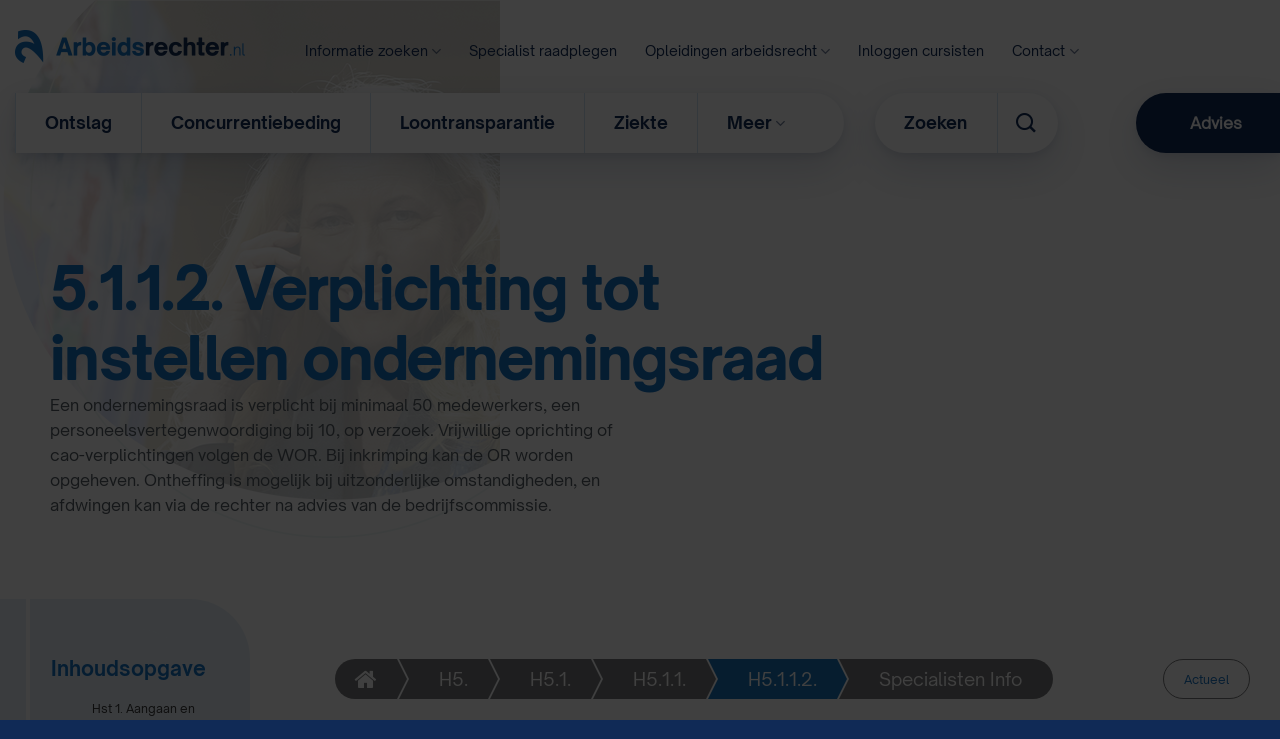

--- FILE ---
content_type: text/html; charset=UTF-8
request_url: https://www.arbeidsrechter.nl/verplichte-instelling-ondernemingsraad-ontheffing-50-werknemers/
body_size: 23471
content:
<!DOCTYPE html>
<html lang="nl-NL" class="loading-site no-js">
<head>
	<meta charset="UTF-8" />
	<link rel="profile" href="http://gmpg.org/xfn/11" />
	<link rel="pingback" href="https://www.arbeidsrechter.nl/xmlrpc.php" />

	<script src="[data-uri]" defer></script>
<meta name='robots' content='index, follow, max-image-preview:large, max-snippet:-1, max-video-preview:-1' />
<meta name="viewport" content="width=device-width, initial-scale=1" />
	<!-- This site is optimized with the Yoast SEO plugin v26.7 - https://yoast.com/wordpress/plugins/seo/ -->
	<title>Verplichting tot het instellen van de ondernemingsraad - Arbeidsrechter.nl</title>
	<link rel="canonical" href="https://www.arbeidsrechter.nl/verplichte-instelling-ondernemingsraad-ontheffing-50-werknemers/" />
	<meta property="og:locale" content="nl_NL" />
	<meta property="og:type" content="article" />
	<meta property="og:title" content="Verplichting tot het instellen van de ondernemingsraad - Arbeidsrechter.nl" />
	<meta property="og:url" content="https://www.arbeidsrechter.nl/verplichte-instelling-ondernemingsraad-ontheffing-50-werknemers/" />
	<meta property="og:site_name" content="Arbeidsrechter.nl" />
	<meta property="article:modified_time" content="2024-12-11T08:40:54+00:00" />
	<meta name="twitter:card" content="summary_large_image" />
	<meta name="twitter:label1" content="Geschatte leestijd" />
	<meta name="twitter:data1" content="6 minuten" />
	<script type="application/ld+json" class="yoast-schema-graph">{"@context":"https://schema.org","@graph":[{"@type":"WebPage","@id":"https://www.arbeidsrechter.nl/verplichte-instelling-ondernemingsraad-ontheffing-50-werknemers/","url":"https://www.arbeidsrechter.nl/verplichte-instelling-ondernemingsraad-ontheffing-50-werknemers/","name":"Verplichting tot het instellen van de ondernemingsraad - Arbeidsrechter.nl","isPartOf":{"@id":"https://www.arbeidsrechter.nl/#website"},"datePublished":"2011-03-07T10:15:00+00:00","dateModified":"2024-12-11T08:40:54+00:00","breadcrumb":{"@id":"https://www.arbeidsrechter.nl/verplichte-instelling-ondernemingsraad-ontheffing-50-werknemers/#breadcrumb"},"inLanguage":"nl-NL","potentialAction":[{"@type":"ReadAction","target":["https://www.arbeidsrechter.nl/verplichte-instelling-ondernemingsraad-ontheffing-50-werknemers/"]}]},{"@type":"BreadcrumbList","@id":"https://www.arbeidsrechter.nl/verplichte-instelling-ondernemingsraad-ontheffing-50-werknemers/#breadcrumb","itemListElement":[{"@type":"ListItem","position":1,"name":"Home","item":"https://www.arbeidsrechter.nl/"},{"@type":"ListItem","position":2,"name":"Verplichting tot het instellen van de ondernemingsraad"}]},{"@type":"WebSite","@id":"https://www.arbeidsrechter.nl/#website","url":"https://www.arbeidsrechter.nl/","name":"Arbeidsrechter.nl","description":"","publisher":{"@id":"https://www.arbeidsrechter.nl/#organization"},"potentialAction":[{"@type":"SearchAction","target":{"@type":"EntryPoint","urlTemplate":"https://www.arbeidsrechter.nl/?s={search_term_string}"},"query-input":{"@type":"PropertyValueSpecification","valueRequired":true,"valueName":"search_term_string"}}],"inLanguage":"nl-NL"},{"@type":"Organization","@id":"https://www.arbeidsrechter.nl/#organization","name":"Arbeidsrechter.nl","url":"https://www.arbeidsrechter.nl/","logo":{"@type":"ImageObject","inLanguage":"nl-NL","@id":"https://www.arbeidsrechter.nl/#/schema/logo/image/","url":"https://www.arbeidsrechter.nl/wp-content/uploads/logo-arbeidsrechter.png","contentUrl":"https://www.arbeidsrechter.nl/wp-content/uploads/logo-arbeidsrechter.png","width":230,"height":35,"caption":"Arbeidsrechter.nl"},"image":{"@id":"https://www.arbeidsrechter.nl/#/schema/logo/image/"}}]}</script>
	<!-- / Yoast SEO plugin. -->


<link rel='prefetch' href='https://www.arbeidsrechter.nl/wp-content/themes/flatsome/assets/js/flatsome.js?ver=e2eddd6c228105dac048' />
<link rel='prefetch' href='https://www.arbeidsrechter.nl/wp-content/themes/flatsome/assets/js/chunk.slider.js?ver=3.20.4' />
<link rel='prefetch' href='https://www.arbeidsrechter.nl/wp-content/themes/flatsome/assets/js/chunk.popups.js?ver=3.20.4' />
<link rel='prefetch' href='https://www.arbeidsrechter.nl/wp-content/themes/flatsome/assets/js/chunk.tooltips.js?ver=3.20.4' />
<link rel="alternate" type="application/rss+xml" title="Arbeidsrechter.nl &raquo; feed" href="https://www.arbeidsrechter.nl/feed/" />
<link rel="alternate" type="application/rss+xml" title="Arbeidsrechter.nl &raquo; reacties feed" href="https://www.arbeidsrechter.nl/comments/feed/" />
<link rel="alternate" title="oEmbed (JSON)" type="application/json+oembed" href="https://www.arbeidsrechter.nl/wp-json/oembed/1.0/embed?url=https%3A%2F%2Fwww.arbeidsrechter.nl%2Fverplichte-instelling-ondernemingsraad-ontheffing-50-werknemers%2F" />
<link rel="alternate" title="oEmbed (XML)" type="text/xml+oembed" href="https://www.arbeidsrechter.nl/wp-json/oembed/1.0/embed?url=https%3A%2F%2Fwww.arbeidsrechter.nl%2Fverplichte-instelling-ondernemingsraad-ontheffing-50-werknemers%2F&#038;format=xml" />
<style id='wp-img-auto-sizes-contain-inline-css' type='text/css'>
img:is([sizes=auto i],[sizes^="auto," i]){contain-intrinsic-size:3000px 1500px}
/*# sourceURL=wp-img-auto-sizes-contain-inline-css */
</style>
<style id='wp-emoji-styles-inline-css' type='text/css'>

	img.wp-smiley, img.emoji {
		display: inline !important;
		border: none !important;
		box-shadow: none !important;
		height: 1em !important;
		width: 1em !important;
		margin: 0 0.07em !important;
		vertical-align: -0.1em !important;
		background: none !important;
		padding: 0 !important;
	}
/*# sourceURL=wp-emoji-styles-inline-css */
</style>
<style id='wp-block-library-inline-css' type='text/css'>
:root{--wp-block-synced-color:#7a00df;--wp-block-synced-color--rgb:122,0,223;--wp-bound-block-color:var(--wp-block-synced-color);--wp-editor-canvas-background:#ddd;--wp-admin-theme-color:#007cba;--wp-admin-theme-color--rgb:0,124,186;--wp-admin-theme-color-darker-10:#006ba1;--wp-admin-theme-color-darker-10--rgb:0,107,160.5;--wp-admin-theme-color-darker-20:#005a87;--wp-admin-theme-color-darker-20--rgb:0,90,135;--wp-admin-border-width-focus:2px}@media (min-resolution:192dpi){:root{--wp-admin-border-width-focus:1.5px}}.wp-element-button{cursor:pointer}:root .has-very-light-gray-background-color{background-color:#eee}:root .has-very-dark-gray-background-color{background-color:#313131}:root .has-very-light-gray-color{color:#eee}:root .has-very-dark-gray-color{color:#313131}:root .has-vivid-green-cyan-to-vivid-cyan-blue-gradient-background{background:linear-gradient(135deg,#00d084,#0693e3)}:root .has-purple-crush-gradient-background{background:linear-gradient(135deg,#34e2e4,#4721fb 50%,#ab1dfe)}:root .has-hazy-dawn-gradient-background{background:linear-gradient(135deg,#faaca8,#dad0ec)}:root .has-subdued-olive-gradient-background{background:linear-gradient(135deg,#fafae1,#67a671)}:root .has-atomic-cream-gradient-background{background:linear-gradient(135deg,#fdd79a,#004a59)}:root .has-nightshade-gradient-background{background:linear-gradient(135deg,#330968,#31cdcf)}:root .has-midnight-gradient-background{background:linear-gradient(135deg,#020381,#2874fc)}:root{--wp--preset--font-size--normal:16px;--wp--preset--font-size--huge:42px}.has-regular-font-size{font-size:1em}.has-larger-font-size{font-size:2.625em}.has-normal-font-size{font-size:var(--wp--preset--font-size--normal)}.has-huge-font-size{font-size:var(--wp--preset--font-size--huge)}.has-text-align-center{text-align:center}.has-text-align-left{text-align:left}.has-text-align-right{text-align:right}.has-fit-text{white-space:nowrap!important}#end-resizable-editor-section{display:none}.aligncenter{clear:both}.items-justified-left{justify-content:flex-start}.items-justified-center{justify-content:center}.items-justified-right{justify-content:flex-end}.items-justified-space-between{justify-content:space-between}.screen-reader-text{border:0;clip-path:inset(50%);height:1px;margin:-1px;overflow:hidden;padding:0;position:absolute;width:1px;word-wrap:normal!important}.screen-reader-text:focus{background-color:#ddd;clip-path:none;color:#444;display:block;font-size:1em;height:auto;left:5px;line-height:normal;padding:15px 23px 14px;text-decoration:none;top:5px;width:auto;z-index:100000}html :where(.has-border-color){border-style:solid}html :where([style*=border-top-color]){border-top-style:solid}html :where([style*=border-right-color]){border-right-style:solid}html :where([style*=border-bottom-color]){border-bottom-style:solid}html :where([style*=border-left-color]){border-left-style:solid}html :where([style*=border-width]){border-style:solid}html :where([style*=border-top-width]){border-top-style:solid}html :where([style*=border-right-width]){border-right-style:solid}html :where([style*=border-bottom-width]){border-bottom-style:solid}html :where([style*=border-left-width]){border-left-style:solid}html :where(img[class*=wp-image-]){height:auto;max-width:100%}:where(figure){margin:0 0 1em}html :where(.is-position-sticky){--wp-admin--admin-bar--position-offset:var(--wp-admin--admin-bar--height,0px)}@media screen and (max-width:600px){html :where(.is-position-sticky){--wp-admin--admin-bar--position-offset:0px}}

/*# sourceURL=wp-block-library-inline-css */
</style><style id='global-styles-inline-css' type='text/css'>
:root{--wp--preset--aspect-ratio--square: 1;--wp--preset--aspect-ratio--4-3: 4/3;--wp--preset--aspect-ratio--3-4: 3/4;--wp--preset--aspect-ratio--3-2: 3/2;--wp--preset--aspect-ratio--2-3: 2/3;--wp--preset--aspect-ratio--16-9: 16/9;--wp--preset--aspect-ratio--9-16: 9/16;--wp--preset--color--black: #000000;--wp--preset--color--cyan-bluish-gray: #abb8c3;--wp--preset--color--white: #ffffff;--wp--preset--color--pale-pink: #f78da7;--wp--preset--color--vivid-red: #cf2e2e;--wp--preset--color--luminous-vivid-orange: #ff6900;--wp--preset--color--luminous-vivid-amber: #fcb900;--wp--preset--color--light-green-cyan: #7bdcb5;--wp--preset--color--vivid-green-cyan: #00d084;--wp--preset--color--pale-cyan-blue: #8ed1fc;--wp--preset--color--vivid-cyan-blue: #0693e3;--wp--preset--color--vivid-purple: #9b51e0;--wp--preset--color--primary: #ffcf43;--wp--preset--color--secondary: #1573c5;--wp--preset--color--success: #102a56;--wp--preset--color--alert: #02b8b7;--wp--preset--gradient--vivid-cyan-blue-to-vivid-purple: linear-gradient(135deg,rgb(6,147,227) 0%,rgb(155,81,224) 100%);--wp--preset--gradient--light-green-cyan-to-vivid-green-cyan: linear-gradient(135deg,rgb(122,220,180) 0%,rgb(0,208,130) 100%);--wp--preset--gradient--luminous-vivid-amber-to-luminous-vivid-orange: linear-gradient(135deg,rgb(252,185,0) 0%,rgb(255,105,0) 100%);--wp--preset--gradient--luminous-vivid-orange-to-vivid-red: linear-gradient(135deg,rgb(255,105,0) 0%,rgb(207,46,46) 100%);--wp--preset--gradient--very-light-gray-to-cyan-bluish-gray: linear-gradient(135deg,rgb(238,238,238) 0%,rgb(169,184,195) 100%);--wp--preset--gradient--cool-to-warm-spectrum: linear-gradient(135deg,rgb(74,234,220) 0%,rgb(151,120,209) 20%,rgb(207,42,186) 40%,rgb(238,44,130) 60%,rgb(251,105,98) 80%,rgb(254,248,76) 100%);--wp--preset--gradient--blush-light-purple: linear-gradient(135deg,rgb(255,206,236) 0%,rgb(152,150,240) 100%);--wp--preset--gradient--blush-bordeaux: linear-gradient(135deg,rgb(254,205,165) 0%,rgb(254,45,45) 50%,rgb(107,0,62) 100%);--wp--preset--gradient--luminous-dusk: linear-gradient(135deg,rgb(255,203,112) 0%,rgb(199,81,192) 50%,rgb(65,88,208) 100%);--wp--preset--gradient--pale-ocean: linear-gradient(135deg,rgb(255,245,203) 0%,rgb(182,227,212) 50%,rgb(51,167,181) 100%);--wp--preset--gradient--electric-grass: linear-gradient(135deg,rgb(202,248,128) 0%,rgb(113,206,126) 100%);--wp--preset--gradient--midnight: linear-gradient(135deg,rgb(2,3,129) 0%,rgb(40,116,252) 100%);--wp--preset--font-size--small: 13px;--wp--preset--font-size--medium: 20px;--wp--preset--font-size--large: 36px;--wp--preset--font-size--x-large: 42px;--wp--preset--spacing--20: 0.44rem;--wp--preset--spacing--30: 0.67rem;--wp--preset--spacing--40: 1rem;--wp--preset--spacing--50: 1.5rem;--wp--preset--spacing--60: 2.25rem;--wp--preset--spacing--70: 3.38rem;--wp--preset--spacing--80: 5.06rem;--wp--preset--shadow--natural: 6px 6px 9px rgba(0, 0, 0, 0.2);--wp--preset--shadow--deep: 12px 12px 50px rgba(0, 0, 0, 0.4);--wp--preset--shadow--sharp: 6px 6px 0px rgba(0, 0, 0, 0.2);--wp--preset--shadow--outlined: 6px 6px 0px -3px rgb(255, 255, 255), 6px 6px rgb(0, 0, 0);--wp--preset--shadow--crisp: 6px 6px 0px rgb(0, 0, 0);}:where(body) { margin: 0; }.wp-site-blocks > .alignleft { float: left; margin-right: 2em; }.wp-site-blocks > .alignright { float: right; margin-left: 2em; }.wp-site-blocks > .aligncenter { justify-content: center; margin-left: auto; margin-right: auto; }:where(.is-layout-flex){gap: 0.5em;}:where(.is-layout-grid){gap: 0.5em;}.is-layout-flow > .alignleft{float: left;margin-inline-start: 0;margin-inline-end: 2em;}.is-layout-flow > .alignright{float: right;margin-inline-start: 2em;margin-inline-end: 0;}.is-layout-flow > .aligncenter{margin-left: auto !important;margin-right: auto !important;}.is-layout-constrained > .alignleft{float: left;margin-inline-start: 0;margin-inline-end: 2em;}.is-layout-constrained > .alignright{float: right;margin-inline-start: 2em;margin-inline-end: 0;}.is-layout-constrained > .aligncenter{margin-left: auto !important;margin-right: auto !important;}.is-layout-constrained > :where(:not(.alignleft):not(.alignright):not(.alignfull)){margin-left: auto !important;margin-right: auto !important;}body .is-layout-flex{display: flex;}.is-layout-flex{flex-wrap: wrap;align-items: center;}.is-layout-flex > :is(*, div){margin: 0;}body .is-layout-grid{display: grid;}.is-layout-grid > :is(*, div){margin: 0;}body{padding-top: 0px;padding-right: 0px;padding-bottom: 0px;padding-left: 0px;}a:where(:not(.wp-element-button)){text-decoration: none;}:root :where(.wp-element-button, .wp-block-button__link){background-color: #32373c;border-width: 0;color: #fff;font-family: inherit;font-size: inherit;font-style: inherit;font-weight: inherit;letter-spacing: inherit;line-height: inherit;padding-top: calc(0.667em + 2px);padding-right: calc(1.333em + 2px);padding-bottom: calc(0.667em + 2px);padding-left: calc(1.333em + 2px);text-decoration: none;text-transform: inherit;}.has-black-color{color: var(--wp--preset--color--black) !important;}.has-cyan-bluish-gray-color{color: var(--wp--preset--color--cyan-bluish-gray) !important;}.has-white-color{color: var(--wp--preset--color--white) !important;}.has-pale-pink-color{color: var(--wp--preset--color--pale-pink) !important;}.has-vivid-red-color{color: var(--wp--preset--color--vivid-red) !important;}.has-luminous-vivid-orange-color{color: var(--wp--preset--color--luminous-vivid-orange) !important;}.has-luminous-vivid-amber-color{color: var(--wp--preset--color--luminous-vivid-amber) !important;}.has-light-green-cyan-color{color: var(--wp--preset--color--light-green-cyan) !important;}.has-vivid-green-cyan-color{color: var(--wp--preset--color--vivid-green-cyan) !important;}.has-pale-cyan-blue-color{color: var(--wp--preset--color--pale-cyan-blue) !important;}.has-vivid-cyan-blue-color{color: var(--wp--preset--color--vivid-cyan-blue) !important;}.has-vivid-purple-color{color: var(--wp--preset--color--vivid-purple) !important;}.has-primary-color{color: var(--wp--preset--color--primary) !important;}.has-secondary-color{color: var(--wp--preset--color--secondary) !important;}.has-success-color{color: var(--wp--preset--color--success) !important;}.has-alert-color{color: var(--wp--preset--color--alert) !important;}.has-black-background-color{background-color: var(--wp--preset--color--black) !important;}.has-cyan-bluish-gray-background-color{background-color: var(--wp--preset--color--cyan-bluish-gray) !important;}.has-white-background-color{background-color: var(--wp--preset--color--white) !important;}.has-pale-pink-background-color{background-color: var(--wp--preset--color--pale-pink) !important;}.has-vivid-red-background-color{background-color: var(--wp--preset--color--vivid-red) !important;}.has-luminous-vivid-orange-background-color{background-color: var(--wp--preset--color--luminous-vivid-orange) !important;}.has-luminous-vivid-amber-background-color{background-color: var(--wp--preset--color--luminous-vivid-amber) !important;}.has-light-green-cyan-background-color{background-color: var(--wp--preset--color--light-green-cyan) !important;}.has-vivid-green-cyan-background-color{background-color: var(--wp--preset--color--vivid-green-cyan) !important;}.has-pale-cyan-blue-background-color{background-color: var(--wp--preset--color--pale-cyan-blue) !important;}.has-vivid-cyan-blue-background-color{background-color: var(--wp--preset--color--vivid-cyan-blue) !important;}.has-vivid-purple-background-color{background-color: var(--wp--preset--color--vivid-purple) !important;}.has-primary-background-color{background-color: var(--wp--preset--color--primary) !important;}.has-secondary-background-color{background-color: var(--wp--preset--color--secondary) !important;}.has-success-background-color{background-color: var(--wp--preset--color--success) !important;}.has-alert-background-color{background-color: var(--wp--preset--color--alert) !important;}.has-black-border-color{border-color: var(--wp--preset--color--black) !important;}.has-cyan-bluish-gray-border-color{border-color: var(--wp--preset--color--cyan-bluish-gray) !important;}.has-white-border-color{border-color: var(--wp--preset--color--white) !important;}.has-pale-pink-border-color{border-color: var(--wp--preset--color--pale-pink) !important;}.has-vivid-red-border-color{border-color: var(--wp--preset--color--vivid-red) !important;}.has-luminous-vivid-orange-border-color{border-color: var(--wp--preset--color--luminous-vivid-orange) !important;}.has-luminous-vivid-amber-border-color{border-color: var(--wp--preset--color--luminous-vivid-amber) !important;}.has-light-green-cyan-border-color{border-color: var(--wp--preset--color--light-green-cyan) !important;}.has-vivid-green-cyan-border-color{border-color: var(--wp--preset--color--vivid-green-cyan) !important;}.has-pale-cyan-blue-border-color{border-color: var(--wp--preset--color--pale-cyan-blue) !important;}.has-vivid-cyan-blue-border-color{border-color: var(--wp--preset--color--vivid-cyan-blue) !important;}.has-vivid-purple-border-color{border-color: var(--wp--preset--color--vivid-purple) !important;}.has-primary-border-color{border-color: var(--wp--preset--color--primary) !important;}.has-secondary-border-color{border-color: var(--wp--preset--color--secondary) !important;}.has-success-border-color{border-color: var(--wp--preset--color--success) !important;}.has-alert-border-color{border-color: var(--wp--preset--color--alert) !important;}.has-vivid-cyan-blue-to-vivid-purple-gradient-background{background: var(--wp--preset--gradient--vivid-cyan-blue-to-vivid-purple) !important;}.has-light-green-cyan-to-vivid-green-cyan-gradient-background{background: var(--wp--preset--gradient--light-green-cyan-to-vivid-green-cyan) !important;}.has-luminous-vivid-amber-to-luminous-vivid-orange-gradient-background{background: var(--wp--preset--gradient--luminous-vivid-amber-to-luminous-vivid-orange) !important;}.has-luminous-vivid-orange-to-vivid-red-gradient-background{background: var(--wp--preset--gradient--luminous-vivid-orange-to-vivid-red) !important;}.has-very-light-gray-to-cyan-bluish-gray-gradient-background{background: var(--wp--preset--gradient--very-light-gray-to-cyan-bluish-gray) !important;}.has-cool-to-warm-spectrum-gradient-background{background: var(--wp--preset--gradient--cool-to-warm-spectrum) !important;}.has-blush-light-purple-gradient-background{background: var(--wp--preset--gradient--blush-light-purple) !important;}.has-blush-bordeaux-gradient-background{background: var(--wp--preset--gradient--blush-bordeaux) !important;}.has-luminous-dusk-gradient-background{background: var(--wp--preset--gradient--luminous-dusk) !important;}.has-pale-ocean-gradient-background{background: var(--wp--preset--gradient--pale-ocean) !important;}.has-electric-grass-gradient-background{background: var(--wp--preset--gradient--electric-grass) !important;}.has-midnight-gradient-background{background: var(--wp--preset--gradient--midnight) !important;}.has-small-font-size{font-size: var(--wp--preset--font-size--small) !important;}.has-medium-font-size{font-size: var(--wp--preset--font-size--medium) !important;}.has-large-font-size{font-size: var(--wp--preset--font-size--large) !important;}.has-x-large-font-size{font-size: var(--wp--preset--font-size--x-large) !important;}
/*# sourceURL=global-styles-inline-css */
</style>

<link rel='stylesheet' id='wm-stylesheet-css' href='https://www.arbeidsrechter.nl/wp-content/plugins/wm-additions//customization/style.css?ver=6.9' type='text/css' media='all' />
<link rel='stylesheet' id='icofont-css' href='https://www.arbeidsrechter.nl/wp-content/themes/arbeidsrechter-nl/assets/fonts/icofont/icofont.min.css?ver=6.9' type='text/css' media='all' />
<link rel='stylesheet' id='flatsome-main-css' href='https://www.arbeidsrechter.nl/wp-content/themes/flatsome/assets/css/flatsome.css?ver=3.20.4' type='text/css' media='all' />
<style id='flatsome-main-inline-css' type='text/css'>
@font-face {
				font-family: "fl-icons";
				font-display: block;
				src: url(https://www.arbeidsrechter.nl/wp-content/themes/flatsome/assets/css/icons/fl-icons.eot?v=3.20.4);
				src:
					url(https://www.arbeidsrechter.nl/wp-content/themes/flatsome/assets/css/icons/fl-icons.eot#iefix?v=3.20.4) format("embedded-opentype"),
					url(https://www.arbeidsrechter.nl/wp-content/themes/flatsome/assets/css/icons/fl-icons.woff2?v=3.20.4) format("woff2"),
					url(https://www.arbeidsrechter.nl/wp-content/themes/flatsome/assets/css/icons/fl-icons.ttf?v=3.20.4) format("truetype"),
					url(https://www.arbeidsrechter.nl/wp-content/themes/flatsome/assets/css/icons/fl-icons.woff?v=3.20.4) format("woff"),
					url(https://www.arbeidsrechter.nl/wp-content/themes/flatsome/assets/css/icons/fl-icons.svg?v=3.20.4#fl-icons) format("svg");
			}
/*# sourceURL=flatsome-main-inline-css */
</style>
<link rel='stylesheet' id='flatsome-style-css' href='https://www.arbeidsrechter.nl/wp-content/themes/arbeidsrechter-nl/style.css?ver=3.1.7' type='text/css' media='all' />
<script type="text/javascript" src="https://www.arbeidsrechter.nl/wp-includes/js/jquery/jquery.min.js?ver=3.7.1" id="jquery-core-js"></script>
<script type="text/javascript" src="https://www.arbeidsrechter.nl/wp-includes/js/jquery/jquery-migrate.min.js?ver=3.4.1" id="jquery-migrate-js" defer data-deferred="1"></script>
<link rel="https://api.w.org/" href="https://www.arbeidsrechter.nl/wp-json/" /><link rel="alternate" title="JSON" type="application/json" href="https://www.arbeidsrechter.nl/wp-json/wp/v2/pages/4040" /><link rel="EditURI" type="application/rsd+xml" title="RSD" href="https://www.arbeidsrechter.nl/xmlrpc.php?rsd" />
<meta name="generator" content="WordPress 6.9" />
<link rel='shortlink' href='https://www.arbeidsrechter.nl/?p=4040' />
<!-- Google Tag Manager -->
<script>(function(w,d,s,l,i){w[l]=w[l]||[];w[l].push({'gtm.start':
new Date().getTime(),event:'gtm.js'});var f=d.getElementsByTagName(s)[0],
j=d.createElement(s),dl=l!='dataLayer'?'&l='+l:'';j.async=true;j.src=
'https://www.googletagmanager.com/gtm.js?id='+i+dl;f.parentNode.insertBefore(j,f);
})(window,document,'script','dataLayer','GTM-N4B583B');</script>
<!-- End Google Tag Manager --><link rel="icon" href="https://www.arbeidsrechter.nl/wp-content/uploads/cropped-an-i-favicon-32x32.png" sizes="32x32" />
<link rel="icon" href="https://www.arbeidsrechter.nl/wp-content/uploads/cropped-an-i-favicon-192x192.png" sizes="192x192" />
<link rel="apple-touch-icon" href="https://www.arbeidsrechter.nl/wp-content/uploads/cropped-an-i-favicon-180x180.png" />
<meta name="msapplication-TileImage" content="https://www.arbeidsrechter.nl/wp-content/uploads/cropped-an-i-favicon-270x270.png" />
<style id="custom-css" type="text/css">:root {--primary-color: #ffcf43;--fs-color-primary: #ffcf43;--fs-color-secondary: #1573c5;--fs-color-success: #102a56;--fs-color-alert: #02b8b7;--fs-color-base: #535c63;--fs-experimental-link-color: #1573c5;--fs-experimental-link-color-hover: #102a56;}.tooltipster-base {--tooltip-color: #fff;--tooltip-bg-color: #000;}.off-canvas-right .mfp-content, .off-canvas-left .mfp-content {--drawer-width: 300px;}.container-width, .full-width .ubermenu-nav, .container, .row{max-width: 1250px}.row.row-collapse{max-width: 1220px}.row.row-small{max-width: 1242.5px}.row.row-large{max-width: 1280px}.header-main{height: 30px}#logo img{max-height: 30px}#logo{width:230px;}.header-bottom{min-height: 10px}.header-top{min-height: 30px}.transparent .header-main{height: 90px}.transparent #logo img{max-height: 90px}.has-transparent + .page-title:first-of-type,.has-transparent + #main > .page-title,.has-transparent + #main > div > .page-title,.has-transparent + #main .page-header-wrapper:first-of-type .page-title{padding-top: 140px;}.header.show-on-scroll,.stuck .header-main{height:70px!important}.stuck #logo img{max-height: 70px!important}.header-bg-color {background-color: rgba(255,255,255,0)}.header-bottom {background-color: rgba(241,241,241,0)}.stuck .header-main .nav > li > a{line-height: 50px }@media (max-width: 549px) {.header-main{height: 70px}#logo img{max-height: 70px}}.nav-dropdown{font-size:100%}h1,h2,h3,h4,h5,h6,.heading-font{color: #1573c5;}body{font-size: 100%;}@media screen and (max-width: 549px){body{font-size: 100%;}}body{font-family: Lato, sans-serif;}body {font-weight: 400;font-style: normal;}.nav > li > a {font-family: "Open Sans", sans-serif;}.mobile-sidebar-levels-2 .nav > li > ul > li > a {font-family: "Open Sans", sans-serif;}.nav > li > a,.mobile-sidebar-levels-2 .nav > li > ul > li > a {font-weight: 700;font-style: normal;}h1,h2,h3,h4,h5,h6,.heading-font, .off-canvas-center .nav-sidebar.nav-vertical > li > a{font-family: Lato, sans-serif;}h1,h2,h3,h4,h5,h6,.heading-font,.banner h1,.banner h2 {font-weight: 700;font-style: normal;}.alt-font{font-family: "Dancing Script", sans-serif;}.alt-font {font-weight: 400!important;font-style: normal!important;}.breadcrumbs{text-transform: none;}button,.button{text-transform: none;}.nav > li > a, .links > li > a{text-transform: none;}.section-title span{text-transform: none;}h3.widget-title,span.widget-title{text-transform: none;}.is-divider{background-color: #d0e3f3;}.absolute-footer, html{background-color: #102a56}.nav-vertical-fly-out > li + li {border-top-width: 1px; border-top-style: solid;}/* Custom CSS */.header-wrapper.stuck .wm-header-main {display:none;}a {cursor: pointer;}#et-secondary-menu {float:left;}.et_pb_contact_submit, .et_password_protected_form .et_submit_button, .et_pb_bg_layout_light .et_pb_newsletter_button, .comment-reply-link, .form-submit input, .et_pb_bg_layout_light .et_pb_promo_button, .et_pb_bg_layout_light .et_pb_more_button, .woocommerce a.button.alt, .woocommerce-page a.button.alt, .woocommerce button.button.alt, .woocommerce-page button.button.alt, .woocommerce input.button.alt, .woocommerce-page input.button.alt, .woocommerce #respond input#submit.alt, .woocommerce-page #respond input#submit.alt, .woocommerce #content input.button.alt, .woocommerce-page #content input.button.alt, .woocommerce a.button, .woocommerce-page a.button, .woocommerce button.button, .woocommerce-page button.button, .woocommerce input.button, .woocommerce-page input.button {color: #ffffff;background:#fc6000;}.et_pb_contact_submit:hover {color: #fc6000;background:#ffffff;border:1px solid #fc6000;box-sizing: border-box;}div.zopim {visibility: hidden !important;}body.page-id-146 div.zopim, body.parent-pageid-146 div.zopim {visibility:visible !important;}div.wpcf7 input[type="checkbox"] {-webkit-appearance: checkbox;}.ninja-forms-field {width: 100%;padding: 10px !important;border: none;border-top-color: currentcolor;border-right-color: currentcolor;border-bottom-color: currentcolor;border-left-color: currentcolor;-webkit-border-radius: 0;-moz-border-radius: 0;border-radius: 0;color: #999;background-color: #eee !important;font-size: 14px;}input[type=button].ninja-forms-field {position: relative;padding: .3em 1em;border: 2px solid;-webkit-border-radius: 3px;-moz-border-radius: 3px;border-radius: 3px;font-size: 20px;font-weight: 500;line-height: 1.7em !important;-webkit-transition: all .2s;-moz-transition: all .2s;transition: all .2s; background: #fc6000 !important;color: #fff !important;cursor: pointer !important;}#top-menu li.mega-menu > ul.sub-menu a {font-weight:400;}#top-menu li.mega-menu > ul.sub-menu > li:first-child > a {font-weight:900;}#et-secondary-menu, #et-secondary-nav {width:100%;}.header-facebook, .header-linkedin {float: right;margin-top:-3px;}.header-facebook::before, .header-linkedin::before {content:"" !important;}.social-text {display: none !important;}.header-facebook a {text-indent:-5000px;content:"";width:20px;height: 20px;background:url('/wp-content/uploads/2018/05/if_facebook_online_social_media_734399.png') no-repeat center center;background-size: 100%;float: right;margin:0px 0px 0px 10px !important;}.header-linkedin a {text-indent:-5000px;content:"";width:20px;height: 20px;background-position: center center;background-image: url('/wp-content/uploads/2018/05/if_online_social_media_linked_in_734383.png');background-repeat: no-repeat;background-size: 100%;float: right;margin:0px 0px 0px 10px !important;}.footer-widget {margin: 0 !important;}#footer-widgets {padding: 0 !Important;}#menu-footer {text-align:center;}.footer-widget #custom_html-3 {width:100%;float:left;}#ani-row-footer div.et_pb_text_inner p {font-size:13px;}#ani-row-footer strong {font-size:25px;}#menu-item-10595 ul.sub-menu {width:360px !important;}#menu-item-10595 ul.sub-menu li a {width:auto !important;}@media screen and (max-width: 720px) {div#et_mobile_nav_menu ul.sub-menu ul.sub-menu {display:none !important;}}.nf-cells .nf-cell:first-child {width:70% !important;}.nf-cells .nf-cell:nth-child(2) {width:30% !important;}.nf-next {position: relative;padding: .3em 1em;border: 2px solid;-webkit-border-radius: 3px;-moz-border-radius: 3px;border-radius: 3px;font-size: 20px;font-weight: 500;line-height: 1.7em !important;-webkit-transition: all .2s;-moz-transition: all .2s;transition: all .2s;background: #fc6000 !important;color: #fff !important;cursor: pointer !important;}.nf-previous {display: none;position: relative;padding: .3em 1em;border: 2px solid #fc6000;-webkit-border-radius: 3px;-moz-border-radius: 3px;border-radius: 3px;font-size: 20px;font-weight: 500;line-height: 1.7em !important;-webkit-transition: all .2s;-moz-transition: all .2s;transition: all .2s;background: #ffffff !important;color: #fc6000 !important;cursor: pointer !important;}#nf-field-340 {float:right;}.wm-all-checkboxes {padding-left:20px;}#ninja_forms_required_items, .nf-field-container {clear: both;position: relative;margin-bottom:0px !important;}.nf-field-element textarea {height: 100px !important;}.ninja-forms-field {padding:10px;}.ninja-forms-field {background: none !important;}.nf-field-element h2 {color: #0c71c3 !important;}.nf-field-element h2 {color: #0c71c3 !important;}.nf-form-fields-required {display:none !important;}.ninja-forms-field {padding: 6px !important;font-size: 16px;}@media only screen and (max-width: 1250px) and (min-width: 1024px){div.logo_container a {display: inline-block;height:70px;}}/* #top-menu, .et-menu, nav#top-menu-nav, nav.et-menu-nav {}.et_header_style_left #et-top-navigation nav > ul > li > a, .et_header_style_split #et-top-navigation nav > ul > li > a {padding-bottom: 16px;}.et_header_style_left #et-top-navigation, .et_header_style_split #et-top-navigation {padding: 28px 0 0 0;} */hr.ninja-forms-field {display:none;}.ninja-forms-field {border:1px solid #999 !important;}.rondhoekje{border-radius: 15px;}/* Custom CSS Mobile */@media (max-width: 549px){.header-wrapper.stuck .wm-header-main {display:initial;}}.label-new.menu-item > a:after{content:"Nieuw";}.label-hot.menu-item > a:after{content:"Hot";}.label-sale.menu-item > a:after{content:"Aanbieding";}.label-popular.menu-item > a:after{content:"Populair";}</style><style id="kirki-inline-styles">/* latin-ext */
@font-face {
  font-family: 'Lato';
  font-style: normal;
  font-weight: 400;
  font-display: swap;
  src: url(https://www.arbeidsrechter.nl/wp-content/fonts/lato/S6uyw4BMUTPHjxAwXjeu.woff2) format('woff2');
  unicode-range: U+0100-02BA, U+02BD-02C5, U+02C7-02CC, U+02CE-02D7, U+02DD-02FF, U+0304, U+0308, U+0329, U+1D00-1DBF, U+1E00-1E9F, U+1EF2-1EFF, U+2020, U+20A0-20AB, U+20AD-20C0, U+2113, U+2C60-2C7F, U+A720-A7FF;
}
/* latin */
@font-face {
  font-family: 'Lato';
  font-style: normal;
  font-weight: 400;
  font-display: swap;
  src: url(https://www.arbeidsrechter.nl/wp-content/fonts/lato/S6uyw4BMUTPHjx4wXg.woff2) format('woff2');
  unicode-range: U+0000-00FF, U+0131, U+0152-0153, U+02BB-02BC, U+02C6, U+02DA, U+02DC, U+0304, U+0308, U+0329, U+2000-206F, U+20AC, U+2122, U+2191, U+2193, U+2212, U+2215, U+FEFF, U+FFFD;
}
/* latin-ext */
@font-face {
  font-family: 'Lato';
  font-style: normal;
  font-weight: 700;
  font-display: swap;
  src: url(https://www.arbeidsrechter.nl/wp-content/fonts/lato/S6u9w4BMUTPHh6UVSwaPGR_p.woff2) format('woff2');
  unicode-range: U+0100-02BA, U+02BD-02C5, U+02C7-02CC, U+02CE-02D7, U+02DD-02FF, U+0304, U+0308, U+0329, U+1D00-1DBF, U+1E00-1E9F, U+1EF2-1EFF, U+2020, U+20A0-20AB, U+20AD-20C0, U+2113, U+2C60-2C7F, U+A720-A7FF;
}
/* latin */
@font-face {
  font-family: 'Lato';
  font-style: normal;
  font-weight: 700;
  font-display: swap;
  src: url(https://www.arbeidsrechter.nl/wp-content/fonts/lato/S6u9w4BMUTPHh6UVSwiPGQ.woff2) format('woff2');
  unicode-range: U+0000-00FF, U+0131, U+0152-0153, U+02BB-02BC, U+02C6, U+02DA, U+02DC, U+0304, U+0308, U+0329, U+2000-206F, U+20AC, U+2122, U+2191, U+2193, U+2212, U+2215, U+FEFF, U+FFFD;
}/* cyrillic-ext */
@font-face {
  font-family: 'Open Sans';
  font-style: normal;
  font-weight: 700;
  font-stretch: 100%;
  font-display: swap;
  src: url(https://www.arbeidsrechter.nl/wp-content/fonts/open-sans/memSYaGs126MiZpBA-UvWbX2vVnXBbObj2OVZyOOSr4dVJWUgsg-1x4taVIGxA.woff2) format('woff2');
  unicode-range: U+0460-052F, U+1C80-1C8A, U+20B4, U+2DE0-2DFF, U+A640-A69F, U+FE2E-FE2F;
}
/* cyrillic */
@font-face {
  font-family: 'Open Sans';
  font-style: normal;
  font-weight: 700;
  font-stretch: 100%;
  font-display: swap;
  src: url(https://www.arbeidsrechter.nl/wp-content/fonts/open-sans/memSYaGs126MiZpBA-UvWbX2vVnXBbObj2OVZyOOSr4dVJWUgsg-1x4kaVIGxA.woff2) format('woff2');
  unicode-range: U+0301, U+0400-045F, U+0490-0491, U+04B0-04B1, U+2116;
}
/* greek-ext */
@font-face {
  font-family: 'Open Sans';
  font-style: normal;
  font-weight: 700;
  font-stretch: 100%;
  font-display: swap;
  src: url(https://www.arbeidsrechter.nl/wp-content/fonts/open-sans/memSYaGs126MiZpBA-UvWbX2vVnXBbObj2OVZyOOSr4dVJWUgsg-1x4saVIGxA.woff2) format('woff2');
  unicode-range: U+1F00-1FFF;
}
/* greek */
@font-face {
  font-family: 'Open Sans';
  font-style: normal;
  font-weight: 700;
  font-stretch: 100%;
  font-display: swap;
  src: url(https://www.arbeidsrechter.nl/wp-content/fonts/open-sans/memSYaGs126MiZpBA-UvWbX2vVnXBbObj2OVZyOOSr4dVJWUgsg-1x4jaVIGxA.woff2) format('woff2');
  unicode-range: U+0370-0377, U+037A-037F, U+0384-038A, U+038C, U+038E-03A1, U+03A3-03FF;
}
/* hebrew */
@font-face {
  font-family: 'Open Sans';
  font-style: normal;
  font-weight: 700;
  font-stretch: 100%;
  font-display: swap;
  src: url(https://www.arbeidsrechter.nl/wp-content/fonts/open-sans/memSYaGs126MiZpBA-UvWbX2vVnXBbObj2OVZyOOSr4dVJWUgsg-1x4iaVIGxA.woff2) format('woff2');
  unicode-range: U+0307-0308, U+0590-05FF, U+200C-2010, U+20AA, U+25CC, U+FB1D-FB4F;
}
/* math */
@font-face {
  font-family: 'Open Sans';
  font-style: normal;
  font-weight: 700;
  font-stretch: 100%;
  font-display: swap;
  src: url(https://www.arbeidsrechter.nl/wp-content/fonts/open-sans/memSYaGs126MiZpBA-UvWbX2vVnXBbObj2OVZyOOSr4dVJWUgsg-1x5caVIGxA.woff2) format('woff2');
  unicode-range: U+0302-0303, U+0305, U+0307-0308, U+0310, U+0312, U+0315, U+031A, U+0326-0327, U+032C, U+032F-0330, U+0332-0333, U+0338, U+033A, U+0346, U+034D, U+0391-03A1, U+03A3-03A9, U+03B1-03C9, U+03D1, U+03D5-03D6, U+03F0-03F1, U+03F4-03F5, U+2016-2017, U+2034-2038, U+203C, U+2040, U+2043, U+2047, U+2050, U+2057, U+205F, U+2070-2071, U+2074-208E, U+2090-209C, U+20D0-20DC, U+20E1, U+20E5-20EF, U+2100-2112, U+2114-2115, U+2117-2121, U+2123-214F, U+2190, U+2192, U+2194-21AE, U+21B0-21E5, U+21F1-21F2, U+21F4-2211, U+2213-2214, U+2216-22FF, U+2308-230B, U+2310, U+2319, U+231C-2321, U+2336-237A, U+237C, U+2395, U+239B-23B7, U+23D0, U+23DC-23E1, U+2474-2475, U+25AF, U+25B3, U+25B7, U+25BD, U+25C1, U+25CA, U+25CC, U+25FB, U+266D-266F, U+27C0-27FF, U+2900-2AFF, U+2B0E-2B11, U+2B30-2B4C, U+2BFE, U+3030, U+FF5B, U+FF5D, U+1D400-1D7FF, U+1EE00-1EEFF;
}
/* symbols */
@font-face {
  font-family: 'Open Sans';
  font-style: normal;
  font-weight: 700;
  font-stretch: 100%;
  font-display: swap;
  src: url(https://www.arbeidsrechter.nl/wp-content/fonts/open-sans/memSYaGs126MiZpBA-UvWbX2vVnXBbObj2OVZyOOSr4dVJWUgsg-1x5OaVIGxA.woff2) format('woff2');
  unicode-range: U+0001-000C, U+000E-001F, U+007F-009F, U+20DD-20E0, U+20E2-20E4, U+2150-218F, U+2190, U+2192, U+2194-2199, U+21AF, U+21E6-21F0, U+21F3, U+2218-2219, U+2299, U+22C4-22C6, U+2300-243F, U+2440-244A, U+2460-24FF, U+25A0-27BF, U+2800-28FF, U+2921-2922, U+2981, U+29BF, U+29EB, U+2B00-2BFF, U+4DC0-4DFF, U+FFF9-FFFB, U+10140-1018E, U+10190-1019C, U+101A0, U+101D0-101FD, U+102E0-102FB, U+10E60-10E7E, U+1D2C0-1D2D3, U+1D2E0-1D37F, U+1F000-1F0FF, U+1F100-1F1AD, U+1F1E6-1F1FF, U+1F30D-1F30F, U+1F315, U+1F31C, U+1F31E, U+1F320-1F32C, U+1F336, U+1F378, U+1F37D, U+1F382, U+1F393-1F39F, U+1F3A7-1F3A8, U+1F3AC-1F3AF, U+1F3C2, U+1F3C4-1F3C6, U+1F3CA-1F3CE, U+1F3D4-1F3E0, U+1F3ED, U+1F3F1-1F3F3, U+1F3F5-1F3F7, U+1F408, U+1F415, U+1F41F, U+1F426, U+1F43F, U+1F441-1F442, U+1F444, U+1F446-1F449, U+1F44C-1F44E, U+1F453, U+1F46A, U+1F47D, U+1F4A3, U+1F4B0, U+1F4B3, U+1F4B9, U+1F4BB, U+1F4BF, U+1F4C8-1F4CB, U+1F4D6, U+1F4DA, U+1F4DF, U+1F4E3-1F4E6, U+1F4EA-1F4ED, U+1F4F7, U+1F4F9-1F4FB, U+1F4FD-1F4FE, U+1F503, U+1F507-1F50B, U+1F50D, U+1F512-1F513, U+1F53E-1F54A, U+1F54F-1F5FA, U+1F610, U+1F650-1F67F, U+1F687, U+1F68D, U+1F691, U+1F694, U+1F698, U+1F6AD, U+1F6B2, U+1F6B9-1F6BA, U+1F6BC, U+1F6C6-1F6CF, U+1F6D3-1F6D7, U+1F6E0-1F6EA, U+1F6F0-1F6F3, U+1F6F7-1F6FC, U+1F700-1F7FF, U+1F800-1F80B, U+1F810-1F847, U+1F850-1F859, U+1F860-1F887, U+1F890-1F8AD, U+1F8B0-1F8BB, U+1F8C0-1F8C1, U+1F900-1F90B, U+1F93B, U+1F946, U+1F984, U+1F996, U+1F9E9, U+1FA00-1FA6F, U+1FA70-1FA7C, U+1FA80-1FA89, U+1FA8F-1FAC6, U+1FACE-1FADC, U+1FADF-1FAE9, U+1FAF0-1FAF8, U+1FB00-1FBFF;
}
/* vietnamese */
@font-face {
  font-family: 'Open Sans';
  font-style: normal;
  font-weight: 700;
  font-stretch: 100%;
  font-display: swap;
  src: url(https://www.arbeidsrechter.nl/wp-content/fonts/open-sans/memSYaGs126MiZpBA-UvWbX2vVnXBbObj2OVZyOOSr4dVJWUgsg-1x4vaVIGxA.woff2) format('woff2');
  unicode-range: U+0102-0103, U+0110-0111, U+0128-0129, U+0168-0169, U+01A0-01A1, U+01AF-01B0, U+0300-0301, U+0303-0304, U+0308-0309, U+0323, U+0329, U+1EA0-1EF9, U+20AB;
}
/* latin-ext */
@font-face {
  font-family: 'Open Sans';
  font-style: normal;
  font-weight: 700;
  font-stretch: 100%;
  font-display: swap;
  src: url(https://www.arbeidsrechter.nl/wp-content/fonts/open-sans/memSYaGs126MiZpBA-UvWbX2vVnXBbObj2OVZyOOSr4dVJWUgsg-1x4uaVIGxA.woff2) format('woff2');
  unicode-range: U+0100-02BA, U+02BD-02C5, U+02C7-02CC, U+02CE-02D7, U+02DD-02FF, U+0304, U+0308, U+0329, U+1D00-1DBF, U+1E00-1E9F, U+1EF2-1EFF, U+2020, U+20A0-20AB, U+20AD-20C0, U+2113, U+2C60-2C7F, U+A720-A7FF;
}
/* latin */
@font-face {
  font-family: 'Open Sans';
  font-style: normal;
  font-weight: 700;
  font-stretch: 100%;
  font-display: swap;
  src: url(https://www.arbeidsrechter.nl/wp-content/fonts/open-sans/memSYaGs126MiZpBA-UvWbX2vVnXBbObj2OVZyOOSr4dVJWUgsg-1x4gaVI.woff2) format('woff2');
  unicode-range: U+0000-00FF, U+0131, U+0152-0153, U+02BB-02BC, U+02C6, U+02DA, U+02DC, U+0304, U+0308, U+0329, U+2000-206F, U+20AC, U+2122, U+2191, U+2193, U+2212, U+2215, U+FEFF, U+FFFD;
}/* vietnamese */
@font-face {
  font-family: 'Dancing Script';
  font-style: normal;
  font-weight: 400;
  font-display: swap;
  src: url(https://www.arbeidsrechter.nl/wp-content/fonts/dancing-script/If2cXTr6YS-zF4S-kcSWSVi_sxjsohD9F50Ruu7BMSo3Rep8ltA.woff2) format('woff2');
  unicode-range: U+0102-0103, U+0110-0111, U+0128-0129, U+0168-0169, U+01A0-01A1, U+01AF-01B0, U+0300-0301, U+0303-0304, U+0308-0309, U+0323, U+0329, U+1EA0-1EF9, U+20AB;
}
/* latin-ext */
@font-face {
  font-family: 'Dancing Script';
  font-style: normal;
  font-weight: 400;
  font-display: swap;
  src: url(https://www.arbeidsrechter.nl/wp-content/fonts/dancing-script/If2cXTr6YS-zF4S-kcSWSVi_sxjsohD9F50Ruu7BMSo3ROp8ltA.woff2) format('woff2');
  unicode-range: U+0100-02BA, U+02BD-02C5, U+02C7-02CC, U+02CE-02D7, U+02DD-02FF, U+0304, U+0308, U+0329, U+1D00-1DBF, U+1E00-1E9F, U+1EF2-1EFF, U+2020, U+20A0-20AB, U+20AD-20C0, U+2113, U+2C60-2C7F, U+A720-A7FF;
}
/* latin */
@font-face {
  font-family: 'Dancing Script';
  font-style: normal;
  font-weight: 400;
  font-display: swap;
  src: url(https://www.arbeidsrechter.nl/wp-content/fonts/dancing-script/If2cXTr6YS-zF4S-kcSWSVi_sxjsohD9F50Ruu7BMSo3Sup8.woff2) format('woff2');
  unicode-range: U+0000-00FF, U+0131, U+0152-0153, U+02BB-02BC, U+02C6, U+02DA, U+02DC, U+0304, U+0308, U+0329, U+2000-206F, U+20AC, U+2122, U+2191, U+2193, U+2212, U+2215, U+FEFF, U+FFFD;
}</style></head>

<body class="wp-singular page-template page-template-page-transparent-header page-template-page-transparent-header-php page page-id-4040 wp-theme-flatsome wp-child-theme-arbeidsrechter-nl lightbox nav-dropdown-has-arrow nav-dropdown-has-shadow nav-dropdown-has-border mobile-submenu-toggle">

<!-- Google Tag Manager (noscript) -->
<noscript><iframe src="https://www.googletagmanager.com/ns.html?id=GTM-N4B583B"
height="0" width="0" style="display:none;visibility:hidden"></iframe></noscript>
<!-- End Google Tag Manager (noscript) -->
<a class="skip-link screen-reader-text" href="#main">Ga naar inhoud</a>

<div id="wrapper">

	
	<header id="header" class="header transparent has-transparent has-sticky sticky-jump sticky-hide-on-scroll">
		<div class="header-wrapper">
			<div id="masthead" class="header-main  wm-header-main">
      <div class="header-inner container logo-left medium-logo-left" role="navigation">

          <!-- Logo -->
          <div id="logo" class="flex-col logo">
            
<!-- Header logo -->
<a href="https://www.arbeidsrechter.nl/" title="Arbeidsrechter.nl" rel="home">
		<img width="230" height="35" src="https://www.arbeidsrechter.nl/wp-content/uploads/logo-arbeidsrechter.png" class="header_logo header-logo" alt="Arbeidsrechter.nl"/><img  width="230" height="35" src="https://www.arbeidsrechter.nl/wp-content/uploads/logo-arbeidsrechter.png" class="header-logo-dark" alt="Arbeidsrechter.nl"/></a>
          </div>

          <!-- Mobile Left Elements -->
          <div class="flex-col show-for-medium flex-left">
            <ul class="mobile-nav nav nav-left ">
                          </ul>
          </div>

          <!-- Left Elements -->
          <div class="flex-col hide-for-medium flex-left
            flex-grow wm-header-main-nav">
            <ul class="header-nav header-nav-main nav nav-left " >
              <li id="menu-item-29283" class="menu-item menu-item-type-custom menu-item-object-custom menu-item-has-children menu-item-29283 menu-item-design-default has-dropdown"><a href="/kennisbank/" class="nav-top-link" aria-expanded="false" aria-haspopup="menu">Informatie zoeken<i class="icon-angle-down" aria-hidden="true"></i></a>
<ul class="sub-menu nav-dropdown nav-dropdown-default">
	<li id="menu-item-29285" class="menu-item menu-item-type-custom menu-item-object-custom menu-item-29285"><a href="/informatie-zoeken/inhoudsopgave/">Inhoudsopgave</a></li>
	<li id="menu-item-29284" class="menu-item menu-item-type-custom menu-item-object-custom menu-item-29284"><a href="/trefwoorden-a/">Trefwoorden</a></li>
	<li id="menu-item-33590" class="menu-item menu-item-type-custom menu-item-object-custom menu-item-33590"><a href="/kennisbank/">Kennisbank</a></li>
</ul>
</li>
<li id="menu-item-24683" class="menu-item menu-item-type-custom menu-item-object-custom menu-item-24683 menu-item-design-default"><a href="https://www.an-i.nl/arbeidsgeschil/" class="nav-top-link">Specialist raadplegen</a></li>
<li id="menu-item-24682" class="menu-item menu-item-type-custom menu-item-object-custom menu-item-has-children menu-item-24682 menu-item-design-default has-dropdown"><a href="/opleiding-arbeidsrecht/" class="nav-top-link" aria-expanded="false" aria-haspopup="menu">Opleidingen arbeidsrecht<i class="icon-angle-down" aria-hidden="true"></i></a>
<ul class="sub-menu nav-dropdown nav-dropdown-default">
	<li id="menu-item-33589" class="menu-item menu-item-type-custom menu-item-object-custom menu-item-33589"><a href="/opleiding-arbeidsrecht/">Alle opleidingen</a></li>
	<li id="menu-item-33586" class="menu-item menu-item-type-custom menu-item-object-custom menu-item-33586"><a href="/opleiding-arbeidsrecht/leergang-arbeidsrecht/">Leergang Arbeidsrecht</a></li>
	<li id="menu-item-33585" class="menu-item menu-item-type-custom menu-item-object-custom menu-item-33585"><a href="/opleiding-arbeidsrecht/opleiding-specialist-arbeidsrecht/">Specialist Arbeidsrecht</a></li>
	<li id="menu-item-33587" class="menu-item menu-item-type-custom menu-item-object-custom menu-item-33587"><a href="/opleiding-arbeidsrecht/cursus-arbeidsrecht/">Strategisch Arbeidsrecht</a></li>
	<li id="menu-item-33588" class="menu-item menu-item-type-custom menu-item-object-custom menu-item-33588"><a target="_blank" href="https://hrplusai.nl/">HR + AI &#8211; Trainingen</a></li>
</ul>
</li>
<li id="menu-item-35433" class="menu-item menu-item-type-custom menu-item-object-custom menu-item-35433 menu-item-design-default"><a href="https://www.arbeidsrechter.nl/cursist/" class="nav-top-link">Inloggen cursisten</a></li>
<li id="menu-item-24685" class="menu-item menu-item-type-custom menu-item-object-custom menu-item-has-children menu-item-24685 menu-item-design-default has-dropdown"><a href="https://www.an-i.nl/contact/" class="nav-top-link" aria-expanded="false" aria-haspopup="menu">Contact<i class="icon-angle-down" aria-hidden="true"></i></a>
<ul class="sub-menu nav-dropdown nav-dropdown-default">
	<li id="menu-item-33584" class="menu-item menu-item-type-custom menu-item-object-custom menu-item-33584"><a href="https://www.an-i.nl/contact/">Contact</a></li>
	<li id="menu-item-24684" class="menu-item menu-item-type-custom menu-item-object-custom menu-item-24684"><a href="https://www.an-i.nl/over-an-i/">Over ons</a></li>
</ul>
</li>
            </ul>
          </div>

          <!-- Right Elements -->
          <div class="flex-col hide-for-medium flex-right">
            <ul class="header-nav header-nav-main nav nav-right ">
                          </ul>
          </div>

          <!-- Mobile Right Elements -->
          <div class="flex-col show-for-medium flex-right">
            <ul class="mobile-nav nav nav-right ">
              <li class="nav-icon has-icon">
			<a href="#" class="is-small" data-open="#main-menu" data-pos="left" data-bg="main-menu-overlay" role="button" aria-label="Menu" aria-controls="main-menu" aria-expanded="false" aria-haspopup="dialog" data-flatsome-role-button>
			<i class="icon-menu" aria-hidden="true"></i>			<span class="menu-title uppercase hide-for-small">Menu</span>		</a>
	</li>
            </ul>
          </div>

      </div>
     
      </div><div id="wide-nav" class="header-bottom wide-nav flex-has-center hide-for-medium wm-header-bottom">
    <div class="flex-row container">

                        <div class="hide-for-medium">
                <ul class="nav header-nav header-bottom-nav nav-left  wm-header-bottom-nav">
                    <li id="menu-item-24658" class="menu-item menu-item-type-custom menu-item-object-custom menu-item-24658 menu-item-design-default"><a href="/ontslag" class="nav-top-link">Ontslag</a></li>
<li id="menu-item-24659" class="menu-item menu-item-type-custom menu-item-object-custom menu-item-24659 menu-item-design-default"><a href="/concurrentiebeding/" class="nav-top-link">Concurrentiebeding</a></li>
<li id="menu-item-35605" class="menu-item menu-item-type-custom menu-item-object-custom menu-item-35605 menu-item-design-default"><a href="https://www.arbeidsrechter.nl/loontransparantie/" class="nav-top-link">Loontransparantie</a></li>
<li id="menu-item-24661" class="menu-item menu-item-type-custom menu-item-object-custom menu-item-24661 menu-item-design-default"><a href="/arbeidsongeschikt" class="nav-top-link">Ziekte</a></li>
<li id="menu-item-28483" class="menu-item menu-item-type-custom menu-item-object-custom menu-item-has-children menu-item-28483 menu-item-design-default has-dropdown"><a href="/transitievergoeding" class="nav-top-link" aria-expanded="false" aria-haspopup="menu">Meer<i class="icon-angle-down" aria-hidden="true"></i></a>
<ul class="sub-menu nav-dropdown nav-dropdown-default">
	<li id="menu-item-24660" class="menu-item menu-item-type-custom menu-item-object-custom menu-item-24660"><a href="/arbeidsovereenkomst">Arbeidsovereenkomst</a></li>
	<li id="menu-item-29007" class="menu-item menu-item-type-custom menu-item-object-custom menu-item-29007"><a href="/transitievergoeding">Ontslagvergoeding</a></li>
</ul>
</li>
                </ul>
            </div>
            
                        <div class="flex-col hide-for-medium flex-center">
                <ul class="nav header-nav header-bottom-nav nav-center ">
                    <li class="html custom html_topbar_right"><a href="/kennisbank" class="wm-header-knowledgebank-button"><span>Zoeken</span><i class="icofont-search-1"></i></a></li>                </ul>
            </div>
            
                        <div class="flex-col hide-for-medium flex-right flex-grow">
              <ul class="nav header-nav header-bottom-nav nav-right ">
                   <li class="html custom html_topbar_left"><a href="https://www.arbeidsrechter.nl/vragen-en-advies/" class="wm-header-login-fixed-button">
  <span style="font-size: 115%; font-weight: bold;">Advies</span>
</a></li>              </ul>
            </div>
            
            
    </div>
</div>

<div class="header-bg-container fill"><div class="header-bg-image fill"></div><div class="header-bg-color fill"></div></div>		</div>
	</header>

	
	<main id="main" class="">


<div id="content" role="main">
			
				
	<section class="section wm-home-header" id="section_953701848">
		<div class="section-bg fill" >
			<img fetchpriority="high" decoding="async" width="500" height="538" src="https://www.arbeidsrechter.nl/wp-content/uploads/Arbeidsrecht-V36.png" class="bg attachment- size-" alt="" />						
			

		</div>

		

		<div class="section-content relative">
			
<div class="row row-collapse"  id="row-292160317">

	<div id="col-441960974" class="col show-for-medium small-12 large-12"  >
				<div class="col-inner"  >
			
			
	<div class="img has-hover hidden x md-x lg-x y md-y lg-y" id="image_40626947">
								<div class="img-inner dark" >
			<img decoding="async" width="500" height="538" src="https://www.arbeidsrechter.nl/wp-content/uploads/Arbeidsrecht-V36.png" class="attachment-original size-original" alt="" srcset="https://www.arbeidsrechter.nl/wp-content/uploads/Arbeidsrecht-V36.png 500w, https://www.arbeidsrechter.nl/wp-content/uploads/Arbeidsrecht-V36-279x300.png 279w" sizes="(max-width: 500px) 100vw, 500px" />						
					</div>
								
<style>
#image_40626947 {
  width: 100%;
}
</style>
	</div>
	
		</div>
				
<style>
#col-441960974 > .col-inner {
  margin: -73px 0px 0px 0px;
}
@media (min-width:550px) {
  #col-441960974 > .col-inner {
    margin: 0px 0px 0px 0px;
  }
}
</style>
	</div>

	

	<div id="col-1352779129" class="col small-12 large-12"  >
				<div class="col-inner"  >
			
			
<div class="row row-collapse row-full-width"  id="row-24510291">

	<div id="col-202477568" class="col medium-8 small-12 large-8"  >
				<div class="col-inner"  >
			
			
	<div id="text-4146093942" class="text wm-page-title">
		
<h1>5.1.1.2. Verplichting tot instellen ondernemingsraad</h1>
			</div>
	
		</div>
				
<style>
#col-202477568 > .col-inner {
  padding: 0px 20px 0px 20px;
}
</style>
	</div>

	

	<div id="col-2122508298" class="col medium-4 large-4"  >
				<div class="col-inner"  >
			
			
		</div>
				
<style>
#col-2122508298 > .col-inner {
  padding: 0px 20px 0px 20px;
}
</style>
	</div>

	
</div>
<div class="row row-collapse row-full-width"  id="row-2048110786">

	<div id="col-2083447805" class="col medium-8 small-12 large-8"  >
				<div class="col-inner"  >
			
			
		<div class="hidden">
				
<div class="row row-collapse align-equal wm_breadcrumbs"><span><a href="https://www.arbeidsrechter.nl" rel="nofollow">Home</a></span><span><i class='icofont-rounded-right'></i></span><span>Verplichting tot het instellen van de ondernemingsraad</span></div>
		</div>
	
		</div>
				
<style>
#col-2083447805 > .col-inner {
  padding: 0px 20px 0px 20px;
}
</style>
	</div>

	

	<div id="col-316537998" class="col medium-4 large-4"  >
				<div class="col-inner"  >
			
			
		</div>
				
<style>
#col-316537998 > .col-inner {
  padding: 0px 20px 0px 20px;
}
</style>
	</div>

	
</div>
<div class="row row-collapse row-full-width"  id="row-80609362">

	<div id="col-432858806" class="col medium-6 small-12 large-6"  >
				<div class="col-inner"  >
			
			
<p>Een ondernemingsraad is verplicht bij minimaal 50 medewerkers, een personeelsvertegenwoordiging bij 10, op verzoek. Vrijwillige oprichting of cao-verplichtingen volgen de WOR. Bij inkrimping kan de OR worden opgeheven. Ontheffing is mogelijk bij uitzonderlijke omstandigheden, en afdwingen kan via de rechter na advies van de bedrijfscommissie.</p>
		</div>
				
<style>
#col-432858806 > .col-inner {
  padding: 0px 20px 0px 20px;
}
</style>
	</div>

	

	<div id="col-1942672834" class="col medium-6 large-6"  >
				<div class="col-inner"  >
			
			
		</div>
				
<style>
#col-1942672834 > .col-inner {
  padding: 0px 20px 0px 20px;
}
</style>
	</div>

	
</div>
	<div id="gap-1429748688" class="gap-element clearfix" style="display:block; height:auto;">
		
<style>
#gap-1429748688 {
  padding-top: 60px;
}
</style>
	</div>
	
		</div>
					</div>

	
</div>
		</div>

		
<style>
#section_953701848 {
  padding-top: 0px;
  padding-bottom: 0px;
}
</style>
	</section>
	
<div class="row row-collapse row-full-width"  id="row-1415854564">

	<div id="col-728339276" class="col wm-row-menu-and-content-background large-12"  >
				<div class="col-inner"  >
			
			
<div class="row row-collapse align-equal wm-row-menu-and-content"  id="row-1578609925">

	<div id="col-1332141976" class="col wm-menu-border-radius-60-px medium-3 small-12 large-3"  >
				<div class="col-inner" style="background-color:rgb(232, 241, 249);" >
			
			
<div class="row" style="max-width:389px" id="row-431699771">

	<div id="col-1673579011" class="col small-12 large-12"  >
				<div class="col-inner text-left"  >
			
			
	<div id="gap-61865801" class="gap-element clearfix" style="display:block; height:auto;">
		
<style>
#gap-61865801 {
  padding-top: 30px;
}
</style>
	</div>
	
<div class="row row-collapse row-full-width align-equal hide-for-medium"  id="row-1814113307">


	<div id="col-1212838227" class="col wm-left-colored-col small-12 large-12"  >
				<div class="col-inner text-right" style="background-color:rgb(232, 241, 249);" >
			
			

<div class="row row-collapse align-middle wm-left-col-row-right" style="max-width:220px" id="row-857737949">


	<div id="col-259762604" class="col small-12 large-12"  >
				<div class="col-inner text-left"  >
			
			

<h5 style="text-align: right;">Inhoudsopgave</h5>
<p style="text-align: right;"><span style="color: #333333;"><span style="font-size: 75%;"><a style="color: #333333;" title="Naar dit thema" href="/informatie-zoeken/inhoudsopgave/h1" aria-current="page">Hst 1. Aangaan en inhoud van de arbeidsovereenkomst</a></span></span></p>
<p style="text-align: right;"><span style="font-size: 75%; color: #333333;"><a style="color: #333333;" title="Naar dit thema" href="/inhoudsopgave/h2">Hst 2. Gebeurtenissen tijdens looptijd arbeidsovereenkomst</a></span></p>
<p style="text-align: right;"><span style="font-size: 75%; color: #333333;"><a style="color: #333333;" title="Naar dit thema" href="/inhoudsopgave/h3">Hst 3. Ontslag</a></span></p>
<p style="text-align: right;"><span style="font-size: 75%; color: #333333;"><a style="color: #333333;" title="Naar dit thema" href="/informatie-zoeken/inhoudsopgave/h4">Hst 4. Arbeidsvoorwaarden</a></span></p>
<p style="text-align: right;"><strong><span style="font-size: 75%; color: #333333;"><a style="color: #333333;" title="Naar dit thema" href="/inhoudsopgave/h5">Hst 5. Medezeggenschap, arbo en arbeidstijden</a></span></strong></p>
<p style="text-align: right;"><span style="font-size: 75%; color: #333333;"><a style="color: #333333;" title="Naar dit thema" href="/inhoudsopgave/h6">Hst 6. Personeelsmanagement</a></span></p>
<p style="text-align: right;"><span style="font-size: 75%; color: #333333;"><a style="color: #333333;" title="Naar dit thema" href="/inhoudsopgave/h7">Hst 7. Diversen</a></span></p>
<p style="text-align: right;"><span style="font-size: 75%; color: #333333;"><a style="color: #333333;" title="Hst 8. Wetteksten" href="/inhoudsopgave/wetten">Hst 8. Wetteksten</a></span></p>
<p style="text-align: right;"><span style="color: #1573c5;"><strong><span style="font-size: 75%;"><a href="/trefwoorden-a">Trefwoorden</a> </span></strong><span style="font-size: 75%;"><span style="color: #333333;">/ </span></span><strong><span style="font-size: 75%;"><a style="color: #1573c5;" href="/overzicht-definities">Definities</a></span></strong></span></p>

		</div>
				
<style>
#col-259762604 > .col-inner {
  padding: 60px 20px 60px 20px;
}
@media (min-width:550px) {
  #col-259762604 > .col-inner {
    padding: 24px 0px 24px 0px;
  }
}
</style>
	</div>

	

</div>

		</div>
				
<style>
#col-1212838227 > .col-inner {
  padding: 0px 0px 0px 0px;
  margin: 0px 0px 0px 0px;
}
@media (min-width:550px) {
  #col-1212838227 > .col-inner {
    margin: 0px 0px 0px 0px;
  }
}
</style>
	</div>

	

</div>
	<div id="gap-503583721" class="gap-element clearfix" style="display:block; height:auto;">
		
<style>
#gap-503583721 {
  padding-top: 30px;
}
</style>
	</div>
	
		</div>
				
<style>
#col-1673579011 > .col-inner {
  padding: 0px 0px 0px 36px;
  max-width: 360px;
}
@media (min-width:550px) {
  #col-1673579011 > .col-inner {
    max-width: 220px;
  }
}
</style>
	</div>

	
</div>
		</div>
				
<style>
#col-1332141976 > .col-inner {
  max-width: 360px;
}
@media (min-width:550px) {
  #col-1332141976 > .col-inner {
    max-width: 220px;
  }
}
</style>
	</div>

	

	<div id="col-985402480" class="col medium-9 small-12 large-9"  >
				<div class="col-inner"  >
			
			
			<link href="//netdna.bootstrapcdn.com/font-awesome/3.2.1/css/font-awesome.css" rel="stylesheet">
			<div id="breadcrumb-anchor"></div>
			<div id="breadcrumb_holder" style="float:left;width:100%;">
			<ul id="breadcrumb">
			  <li><a href="/informatie-zoeken/inhoudsopgave"><span class="icon icon-home"></span></a></li>
		
			  <li class=""><a href="/inhoudsopgave/h5">H5.</a></li>
		
			  <li class=""><a href="/inhoudsopgave/h51">H5.1.</a></li>
		
			  <li class=""><a href="/instellen-ondernemingsraad-kandidaten-verkiezingen">H5.1.1.</a></li>
		
			  <li class="actief"><a href="">H5.1.1.2.</a></li>
		
			<li class=""><a href="/5-1-i">Specialisten Info</a></li>
				  
			</ul>
			<ul class="actueel">
				<li class=""><a href="https://www.an-i.nl/actueel-arbeidsrecht/" target="_blank">Actueel</a></li>
			</ul>
			</div>
			
	<div id="gap-1107054369" class="gap-element clearfix" style="display:block; height:auto;">
		
<style>
#gap-1107054369 {
  padding-top: 30px;
}
</style>
	</div>
	

<p> </p>
<p>Het is afhankelijk van het aantal medewerkers in de onderneming of er een verplichting bestaat tot het instellen van een ondernemingsraad. Het gaat om werknemers die in de onderneming werkzaam zijn op grond van een arbeidsovereenkomst of ambtelijke aanstelling. Daarbij kunnen dus ook gedetacheerde medewerkers meetellen, hoewel zij aan derden uitgeleend worden.</p>
<p>Bij het tellen van het aantal medewerkers worden bepaalde medewerkers buiten beschouwing gelaten, namelijk:</p>
<ul>
<li>de bestuurders <a href="wor#1_4" target="_self" rel="noopener noreferrer">(art 1-4 WOR)</a></li>
<li>personen die geen arbeidsovereenkomst met de ondernemer (rechtspersoon) hebben, zoals uitzendkrachten, freelancers <a href="is-er-een-arbeidsovereenkomst" target="_self" rel="noopener noreferrer">(1.1.1.)</a> <a href="wor#1_2" target="_self" rel="noopener noreferrer">(art 1-2 WOR)</a>. Zij tellen slechts dan mee, wanneer de ondernemingsraad en ondernemer hiertoe hebben besloten, waarbij het alleen gaat om personen die regelmatig in de onderneming werkzaam zijn <a href="wor#6_4" target="_self" rel="noopener noreferrer">(art 6-4 WOR)</a>. Worden uitzendkrachten meer dan twee jaar ingeleend voor werk in de onderneming werkzaam, dan tellen zij wel mee <a href="wor#1" target="_self" rel="noopener noreferrer">(art 1-3 WOR)</a>.</li>
<li>medewerkers die slechts in een bepaald periode (seizoen) in de onderneming werken daar zij niet &#8220;in de regel&#8221; in de onderneming werkzaam zijn <a href="wor#2" target="_self" rel="noopener noreferrer">(art 2 WOR)</a>.</li>
</ul>
<p>Bepaalde medewerkers die feitelijk niet (meer) in de onderneming werkzaam zijn worden wel meegeteld. Daarbij gaat het om arbeidsongeschikte medewerkers die nog steeds een arbeidscontract hebben. Verder tellen medewerkers mee die een contract hebben met de ondernemer maar uitgeleend worden, waardoor zij werk verrichten voor een andere ondernemer <a href="wor#1" target="_self" rel="noopener noreferrer">(art 1-3 WOR)</a>.</p>
<p>Verplichte instelling ondernemingsraad voor een grote onderneming</p>
<p>Een ondernemer is gehouden om een ondernemingsraad in te stellen, als er ten minste 50 medewerkers in de onderneming werkzaam zijn <a href="wor#2" target="_self" rel="noopener noreferrer">(art 2 WOR)</a>. Medewerkers die per week slechts een beperkt aantal uren werken worden ook meegeteld.</p>
<p>Verplichte instelling personeelsvertegenwoordiging voor een kleine onderneming</p>
<p>Een ondernemer voor wie minder dan 50 medewerkers werken heeft de mogelijkheid om een personeelsvertegenwoordiging in te stellen <a href="wor#35c" target="_self" rel="noopener noreferrer">(art 35c WOR)</a>. Hiertoe is de ondernemer verplicht, wanneer de meerderheid van de medewerkers dit wenst en als er in de onderneming ten minste 10 medewerkers werken. Voor een personeelsvertegenwoordiging gelden andere regels, die in hoofdstuk 5.1.9. uitgewerkt worden <a href="medezeggenschap-in-middelgrote-kleine-ondernemingen" target="_self" rel="noopener noreferrer">(5.1.9.)</a>.</p>
<p>Een ondernemer die meerdere ondernemingen in stand houdt of tot een groep ondernemingen behoort, heeft te maken met hoofdstuk 5.1.10 <a href="gemeenschappelijke-centrale-groeps-ondernemingsraad" target="_self" rel="noopener noreferrer">(5.1.10.)</a>.<div class="arbeidsrechter_ad" style="margin-bottom:20px;">
	<div id="gap-1020691788" class="gap-element clearfix" style="display:block; height:auto;">
		
<style>
#gap-1020691788 {
  padding-top: 50px;
}
</style>
	</div>
	


	<section class="section hide-for-medium" id="section_1559032059">
		<div class="section-bg fill" >
									
			

		</div>

		

		<div class="section-content relative">
			

<div class="row"  id="row-1063979576">


	<div id="col-271007419" class="col small-12 large-12"  >
				<div class="col-inner box-shadow-3"  >
			
	<div class="is-border"
		style="border-color:rgb(0, 0, 0);border-radius:41px;border-width:0.5px 0.5px 0.5px 0.5px;">
	</div>
			

	<div id="gap-775231600" class="gap-element clearfix" style="display:block; height:auto;">
		
<style>
#gap-775231600 {
  padding-top: 30px;
}
</style>
	</div>
	

<div class="row"  id="row-764900168">


	<div id="col-871460338" class="col medium-1 small-12 large-1"  >
				<div class="col-inner"  >
			
			


		</div>
					</div>

	

	<div id="col-42575854" class="col medium-7 small-12 large-7"  >
				<div class="col-inner" style="background-color:rgb(255,255,255);" >
			
			

<p style="text-align: left;"><span style="color: #4282d6; font-size: 140%;"><strong>Heb je een vraag of een probleem?</strong></span></p>
<p style="text-align: left;"><span style="font-size: 140%;"><strong>Het helpt om even van gedachten te wisselen! </strong></span></p>

		</div>
				
<style>
#col-42575854 > .col-inner {
  padding: 0px 0px 0px 0px;
}
</style>
	</div>

	

	<div id="col-985566662" class="col medium-3 small-12 large-3"  >
				<div class="col-inner text-center" style="background-color:rgb(255,255,255);" >
			
			

	<div id="gap-455391149" class="gap-element clearfix" style="display:block; height:auto;">
		
<style>
#gap-455391149 {
  padding-top: 5px;
}
</style>
	</div>
	

	<div class="img has-hover x md-x lg-x y md-y lg-y" id="image_929613292">
		<a class="" href="https://www.an-i.nl/bel-mij-terug/" target="_blank" rel="noopener" >						<div class="img-inner dark" >
			<img decoding="async" width="255" height="102" src="https://www.arbeidsrechter.nl/wp-content/uploads/telefoon-08877-contact-2.jpg" class="attachment-large size-large" alt="" />						
					</div>
						</a>		
<style>
#image_929613292 {
  width: 100%;
}
</style>
	</div>
	


		</div>
				
<style>
#col-985566662 > .col-inner {
  padding: 0px 0px 0px 20px;
}
</style>
	</div>

	

</div>
<div class="row"  id="row-1214168900">


	<div id="col-504614753" class="col medium-1 small-12 large-1"  >
				<div class="col-inner"  >
			
			


		</div>
					</div>

	

	<div id="col-1611979995" class="col medium-10 small-12 large-10"  >
				<div class="col-inner" style="background-color:rgb(255,255,255);" >
			
			

<div class="accordion">

	<div id="accordion-1151709715" class="accordion-item black">
		<a id="accordion-1151709715-label" class="accordion-title plain" href="#accordion-item-vrijblijvend-met-een-specialist-spreken,-dat-is-verhelderend-....-%20meer-info" aria-expanded="false" aria-controls="accordion-1151709715-content">
			<button class="toggle" aria-label="Toggle"><i class="icon-angle-down" aria-hidden="true"></i></button>
			<span>Vrijblijvend met een specialist spreken, dat is verhelderend ....  meer info</span>
		</a>
		<div id="accordion-1151709715-content" class="accordion-inner" aria-labelledby="accordion-1151709715-label">
			

<div class="row"  id="row-1311200797">


	<div id="col-1709214794" class="col medium-11 small-12 large-11"  >
				<div class="col-inner"  >
			
			

	<div id="gap-1721275273" class="gap-element clearfix" style="display:block; height:auto;">
		
<style>
#gap-1721275273 {
  padding-top: 10px;
}
</style>
	</div>
	

<p>Door van gedachten te wisselen krijg je meer inzicht en gevoel voor het probleem. Je begrijpt ook beter wat er mogelijk is.</p>
<p style="padding-left: 40px;"><strong>Je belt ons, we bespreken de situatie en je krijgt advies.<br />Daar laten we het eerst bij!</strong></p>
<p>Als het verder nodig is dan kun je op ons rekenen. We kunnen je verder ondersteunen, voor je bemiddelen of voor je procederen. Maar dat is nu nog niet aan de orde. Eerst even vrijblijvend en dus kosteloos contact. </p>
<p style="text-align: right; padding-left: 40px;"><em>Wij zijn de mensen van <span style="color: #4282d6;">arbeidsrechter</span>.nl<br />arbeidsrechtkantoor</em> <strong>AN-i</strong></p>

		</div>
				
<style>
#col-1709214794 > .col-inner {
  padding: 0px 0px 0px 19px;
}
</style>
	</div>

	

</div>
<div class="row"  id="row-819179985">


	<div id="col-2098042422" class="col medium-6 small-12 large-6"  >
				<div class="col-inner"  >
			
			


		</div>
					</div>

	

	<div id="col-519837638" class="col medium-6 small-12 large-6"  >
				<div class="col-inner"  >
			
			


		</div>
					</div>

	

</div>

		</div>
	</div>
	

</div>

		</div>
					</div>

	

</div>
	<div id="gap-244046781" class="gap-element clearfix" style="display:block; height:auto;">
		
<style>
#gap-244046781 {
  padding-top: 20px;
}
</style>
	</div>
	


		</div>
				
<style>
#col-271007419 > .col-inner {
  padding: 0px 0px 0px 0px;
  margin: 0px 0px 0px 0px;
  border-radius: 41px;
}
</style>
	</div>

	

</div>

		</div>

		
<style>
#section_1559032059 {
  padding-top: 0px;
  padding-bottom: 0px;
  background-color: rgb(255, 255, 255);
}
</style>
	</section>
	
	<div id="gap-453917824" class="gap-element clearfix" style="display:block; height:auto;">
		
<style>
#gap-453917824 {
  padding-top: 50px;
}
</style>
	</div>
	


	<section class="section show-for-small" id="section_1258511430">
		<div class="section-bg fill" >
									
			

		</div>

		

		<div class="section-content relative">
			

	<div id="gap-1311301999" class="gap-element clearfix" style="display:block; height:auto;">
		
<style>
#gap-1311301999 {
  padding-top: 30px;
}
</style>
	</div>
	

<div class="row"  id="row-561258286">


	<div id="col-114655434" class="col small-12 large-12"  >
				<div class="col-inner text-left box-shadow-4"  >
			
	<div class="is-border"
		style="border-color:rgb(0, 0, 0);border-radius:41px;border-width:1px 1px 1px 1px;">
	</div>
			

	<div id="gap-1543079878" class="gap-element clearfix" style="display:block; height:auto;">
		
<style>
#gap-1543079878 {
  padding-top: 30px;
}
</style>
	</div>
	

<div class="row"  id="row-1836850430">


	<div id="col-1875518246" class="col medium-3 small-9 large-3"  >
				<div class="col-inner" style="background-color:rgb(255,255,255);" >
			
			

<p style="text-align: left;"><span style="font-size: 160%;"><strong><span style="color: #4282d6;">Heb je een vraag<br />of een probleem? </span></strong></span></p>

		</div>
				
<style>
#col-1875518246 > .col-inner {
  padding: 0px 0px 0px 0px;
  margin: 0px 80px 0px 60px;
}
@media (min-width:550px) {
  #col-1875518246 > .col-inner {
    padding: 0px 0px 0px 0px;
  }
}
</style>
	</div>

	

	<div id="col-1317790720" class="col medium-4 small-9 large-4"  >
				<div class="col-inner text-left" style="background-color:rgb(255,255,255);" >
			
			

	<div id="text-3044117619" class="text">
		

<p style="text-align: left;"><span style="color: #555555; font-size: 140%;">Het helpt om even van gedachten te wisselen</span></p>
		
<style>
#text-3044117619 {
  text-align: center;
}
</style>
	</div>
	
	<div id="gap-881673242" class="gap-element clearfix" style="display:block; height:auto;">
		
<style>
#gap-881673242 {
  padding-top: 15px;
}
@media (min-width:550px) {
  #gap-881673242 {
    padding-top: 30px;
  }
}
</style>
	</div>
	

	<div class="img has-hover x md-x lg-x y md-y lg-y" id="image_1508600281">
		<a class="" href="https://www.an-i.nl/bel-mij-terug/" target="_blank" rel="noopener" >						<div class="img-inner dark" >
			<img decoding="async" width="255" height="102" src="https://www.arbeidsrechter.nl/wp-content/uploads/telefoon-08877-contact-2.jpg" class="attachment-large size-large" alt="" />						
					</div>
						</a>		
<style>
#image_1508600281 {
  width: 91%;
}
@media (min-width:550px) {
  #image_1508600281 {
    width: 100%;
  }
}
</style>
	</div>
	


		</div>
				
<style>
#col-1317790720 > .col-inner {
  padding: 0px 0px 0px 0px;
  margin: 0px 80px 0px 60px;
}
@media (min-width:550px) {
  #col-1317790720 > .col-inner {
    padding: 0px 0px 0px 20px;
  }
}
</style>
	</div>

	

	<div id="col-480427544" class="col medium-3 small-9 large-3"  >
				<div class="col-inner" style="background-color:rgb(255,255,255);" >
			
			


		</div>
				
<style>
#col-480427544 > .col-inner {
  padding: 0px 0px 0px 0px;
  margin: 0px 80px 0px 60px;
}
</style>
	</div>

	

</div>
	<div id="gap-1987932511" class="gap-element clearfix" style="display:block; height:auto;">
		
<style>
#gap-1987932511 {
  padding-top: 30px;
}
</style>
	</div>
	

<div class="row"  id="row-304000667">


	<div id="col-1630538333" class="col medium-1 small-12 large-1"  >
				<div class="col-inner"  >
			
			


		</div>
					</div>

	

	<div id="col-1556310924" class="col medium-10 small-10 large-10"  >
				<div class="col-inner" style="background-color:rgb(255,255,255);" >
			
			

<div class="accordion">

	<div id="accordion-3082387078" class="accordion-item black">
		<a id="accordion-3082387078-label" class="accordion-title plain" href="#accordion-item-vrijblijvend-met-een-specialist-spreken,-dat-is-verhelderend-…." aria-expanded="false" aria-controls="accordion-3082387078-content">
			<button class="toggle" aria-label="Toggle"><i class="icon-angle-down" aria-hidden="true"></i></button>
			<span>Vrijblijvend met een specialist spreken, dat is verhelderend ….</span>
		</a>
		<div id="accordion-3082387078-content" class="accordion-inner" aria-labelledby="accordion-3082387078-label">
			

<div class="row"  id="row-1342118807">


	<div id="col-1626094465" class="col medium-9 small-11 large-9"  >
				<div class="col-inner"  >
			
			

<p>Door van gedachten te wisselen krijg je meer inzicht en gevoel voor het probleem. Je begrijpt ook beter wat er mogelijk is.</p>
<p><strong>Je belt ons, we bespreken de situatie en je krijgt advies.<br />Daar laten we het eerst bij!</strong></p>
<p>Als het verder nodig is dan kun je op ons rekenen. We kunnen je verder ondersteunen, voor je bemiddelen of voor je procederen. Maar dat is nu nog niet aan de orde. Eerst even vrijblijvend en dus kosteloos contact.  </p>
<p style="text-align: right; padding-left: 40px;"><em>Wij zijn de mensen van <span style="color: #4282d6;">arbeidsrechter</span>.nl<br />arbeidsrechtkantoor</em> <strong>AN-i</strong></p>

		</div>
				
<style>
#col-1626094465 > .col-inner {
  padding: 0px 0px 0px 0px;
}
@media (min-width:550px) {
  #col-1626094465 > .col-inner {
    padding: 0px 0px 0px 19px;
  }
}
</style>
	</div>

	

	<div id="col-583054009" class="col medium-3 small-11 large-3"  >
				<div class="col-inner text-center"  >
			
			

	<div id="gap-862227436" class="gap-element clearfix" style="display:block; height:auto;">
		
<style>
#gap-862227436 {
  padding-top: 20px;
}
@media (min-width:550px) {
  #gap-862227436 {
    padding-top: 65px;
  }
}
</style>
	</div>
	


		</div>
				
<style>
#col-583054009 > .col-inner {
  padding: 0px 0px 0px 0px;
}
@media (min-width:550px) {
  #col-583054009 > .col-inner {
    padding: 0px 0px 0px 10px;
  }
}
</style>
	</div>

	

</div>

		</div>
	</div>
	

</div>

		</div>
				
<style>
#col-1556310924 > .col-inner {
  padding: 0px 0px 0px 0px;
  margin: 0px 20px 0px 20px;
}
</style>
	</div>

	

</div>
	<div id="gap-2011809787" class="gap-element clearfix" style="display:block; height:auto;">
		
<style>
#gap-2011809787 {
  padding-top: 20px;
}
</style>
	</div>
	


		</div>
				
<style>
#col-114655434 > .col-inner {
  padding: 0px 0px 0px 0px;
  margin: 0px 0px 0px 0px;
  border-radius: 41px;
}
</style>
	</div>

	

</div>
	<div id="gap-801853872" class="gap-element clearfix" style="display:block; height:auto;">
		
<style>
#gap-801853872 {
  padding-top: 60px;
}
@media (min-width:550px) {
  #gap-801853872 {
    padding-top: 30px;
  }
}
</style>
	</div>
	


		</div>

		
<style>
#section_1258511430 {
  padding-top: 0px;
  padding-bottom: 0px;
  margin-bottom: 0px;
  background-color: rgb(255, 255, 255);
}
@media (min-width:550px) {
  #section_1258511430 {
    padding-top: 30px;
    padding-bottom: 30px;
  }
}
</style>
	</section>
	</div><table class="arbeidsrechter_ad" style="display:none;">
			<thead>
				<tr>
					<th colspan="3"><p>Juridische bijstand en opleidingen</p></th>
				</tr>
			</thead>
			<tbody>
				<tr onclick="document.location.href='https://www.an-i.nl/arbeidsgeschil/';" class="arbeidsrechter_ad_row_click">
					<td class="col_2">
						<p><strong>Gratis advies van een specialist:</strong></p><p>Binnen 24 uur krijgt u helderheid over het probleem en de oplossingen. Hiermee kunt u zelf verder of wij gaan voor u bemiddelen of procederen.</p>
					</td>
					<td class="col_3"><a href="https://www.an-i.nl/arbeidsgeschil/" target="_blank" class="arrow arrow_black"></a></td>
				</tr>
			
				</tbody>
				<tfoot>
					<tr onclick="document.location.href='https://www.arbeidsrechter.nl/opleiding-arbeidsrecht';" class="arbeidsrechter_ad_row_click">
						<td colspan="3">
							<p>
								<strong>Erkende opleidingen arbeidsrecht</strong><br />
								Lees meer over onze erkende <strong>opleidingen</strong> en interactieve <strong>cursusdagen</strong>
							</p>
							<a href="https://www.arbeidsrechter.nl/opleiding-arbeidsrecht" target="_blank" class="arrow arrow_white"></a>
						</td>
					</tr>
				</tfoot>
			</table>
		Vrijwillige ondernemingsraad</p>
<p>Gaat een ondernemer op vrijwillige basis de medezeggenschap via een ondernemingsraad vormgeven, dan meldt hij dit aan de bedrijfscommissie <a href="ondernemingsraad-bedrijfscommissie-bemiddeling-instelling" target="_self" rel="noopener noreferrer">(5.1.11.5.)</a>. Deze mededeling vindt plaats naast het opsturen van het voorlopig reglement van de ondernemingsraad <a href="kiezen-leden-ondernemingsraad-kandidaat-verkiesbare" target="_self" rel="noopener noreferrer">(5.1.1.3.)</a>. Een voorlopig reglement hoeft niet opgestuurd te worden, als de ondernemer een ondernemingsraad in stand blijft houden, hoewel hij hiertoe niet meer verplicht is gezien de daling van het aantal medewerkers. Dan kan de ondernemer volstaan met een mededeling. Vanaf het moment dat de onderneming de melding doet, is de wet op de ondernemingsraad onverkort van toepassing <a href="wor#5a" target="_self" rel="noopener noreferrer">(art 5a-2 WOR)</a>. Daarin komt verandering wanneer er een belangrijke wijziging in de omstandigheden heeft plaats gevonden, zoals een aanzienlijke inkrimping van het personeelsbestand. Dan kan de ondernemer er toe overgaan om de ondernemingsraad op te heffen. Dit meldt hij aan de bedrijfscommissie, waarna de ondernemingsraad opgeheven wordt na het verstrijken van zijn zittingsperiode.</p>
<p>Verplichte instelling ondernemingsraad volgens een cao</p>
<p>Een cao of een publiekrechtelijke regeling kan een ondernemer verplichten om een ondernemingsraad in te stellen <a href="wor#5a" target="_self" rel="noopener noreferrer">(art 5a-1 WOR)</a>. Als de verplichting tot instelling van de ondernemingsraad eindigt, dan zal de ondernemingsraad eindigen zodra zijn zittingsperiode is verstreken.</p>
<p>Ontheffing van het instellen van een ondernemingsraad</p>
<p>De omstandigheden binnen een onderneming kunnen dusdanig zijn dat een goede toepassing van de wet op de ondernemingsraden niet goed mogelijk is. Dan kan de ondernemer ontheffing voor het instellen van een ondernemingsraad vragen. Dergelijke omstandigheden doen zich niet snel voor <a href="wor#5" target="_self" rel="noopener noreferrer">(art 5 WOR)</a>.</p>
<p>Afdwingen van het instellen van een ondernemingsraad.</p>
<p>Ieder belanghebbende kan de kantonrechter verzoeken om de werkgever te verplichten om binnen een bepaalde termijn een ondernemingsraad in te stellen. Vooraf dient degene echter de bedrijfscommissie om advies en (of) bemiddeling te vragen <a href="geschil-ondernemingsraad-procedure-kantonrechter-bedrijfscommissie" target="_self" rel="noopener noreferrer">(5.1.11.4.)</a>.</p>
<h4>Verder zoeken</h4>
<p>Deze pagina is onderdeel van hoofdstuk 5 over de medezeggenschap. U vindt in dit deel informatie over collectieve regelingen die voor werkgevers en werknemers gelden op grond van hun arbeidsovereenkomsten:</p>
<p style="padding-left: 30px;">5.1. <a href="https://www.arbeidsrechter.nl/ondernemingsraad-personeelsvertegenwoordiging-or-wor" target="_self" rel="noopener noreferrer">Ondernemingsraad</a> (o.a. instellen, advies, instemming, recht op informatie)</p>
<p style="padding-left: 30px;">5.2. <a href="https://www.arbeidsrechter.nl/arbeidomstandigheden-arbo-beleid-arbeidscontract" target="_self" rel="noopener noreferrer">Arbeidsomstandigheden bij de werkgever</a> (o.a. arbobeleid, arbeidsinspectie)</p>
<p style="padding-left: 30px;">5.3. <a href="https://www.arbeidsrechter.nl/arbeidstijden-werktijd-pauze-werknemer-werkgever" target="_self" rel="noopener noreferrer">Arbeidstijden voor werknemers</a> (o.a. vaststellen, veranderen)</p>
<p>Zoekt u een ander onderwerp, zie dan onze <a href="https://www.arbeidsrechter.nl/informatie-zoeken/trefwoord" target="_self" rel="noopener noreferrer"><span style="color: #003366;">trefwoorden</span></a> of <a href="https://www.arbeidsrechter.nl/informatie-zoeken/inhoudsopgave" target="_self" rel="noopener noreferrer"><span style="color: #003366;">inhoudsopgave</span></a>.</p>
		</div>
				
<style>
#col-985402480 > .col-inner {
  padding: 0px 20px 0px 20px;
}
@media (min-width:550px) {
  #col-985402480 > .col-inner {
    padding: 0px 0px 0px 0px;
  }
}
</style>
	</div>

	
</div>
		</div>
					</div>

	

<style>
#row-1415854564 > .col > .col-inner {
  padding: 0px 0px 0px 0px;
}
</style>
</div>
	<div id="gap-348603458" class="gap-element clearfix" style="display:block; height:auto;">
		
<style>
#gap-348603458 {
  padding-top: 30px;
}
</style>
	</div>
	

				
			</div>



</main>

<footer id="footer" class="footer-wrapper">

		<div id="gap-814574058" class="gap-element clearfix" style="display:block; height:auto;">
		
<style>
#gap-814574058 {
  padding-top: 40px;
}
</style>
	</div>
	


	<section class="section" id="section_1109903102">
		<div class="section-bg fill" >
									
			

		</div>

			<div class="ux-shape-divider ux-shape-divider--top ux-shape-divider--style-curve-2-invert">
		<svg viewBox="0 0 1000 100" xmlns="http://www.w3.org/2000/svg" preserveAspectRatio="none">
	<path class="ux-shape-fill" d="M1000 100H0V4.71656C494.161 100.895 796.31 101.094 1000 5.31298V100Z"/>
</svg>
	</div>


		<div class="section-content relative">
			

<div class="row row-large align-center row-divided"  id="row-1573667092">


	<div id="col-1624279964" class="col small-12 large-12"  >
				<div class="col-inner text-center"  >
			
			

	<div id="gap-1240502915" class="gap-element clearfix" style="display:block; height:auto;">
		
<style>
#gap-1240502915 {
  padding-top: 30px;
}
</style>
	</div>
	


		</div>
					</div>

	

	<div id="col-69493882" class="col medium-3 small-12 large-3"  >
				<div class="col-inner text-center"  >
			
			

<p style="text-align: left;"><span style="color: #ffffff;"><a style="color: #ffffff;" href="https://www.an-i.nl/arbeidsgeschil/"><span style="font-size: 110%;"><strong>Raadpleeg een specialist</strong></span></a></span></p>
<p style="text-align: left;"><span style="color: #ffffff;"><a style="color: #ffffff;" href="https://www.an-i.nl/arbeidsgeschil/"><span style="font-size: 90%;">Een vrijblijvend en verhelderend gesprek <br />geeft inzicht in uw kansen en mogelijkheden</span></a></span></p>
<p> </p>

		</div>
					</div>

	

	<div id="col-1342394213" class="col medium-3 small-12 large-3"  >
				<div class="col-inner text-center"  >
			
			

<p style="text-align: left;"><span style="color: #ffffff;"><strong><a style="color: #ffffff;" href="https://www.an-i.nl/opleiding-arbeidsrecht/"><span style="font-size: 115%;">Opleidingen arbeidsrecht</span></a></strong></span></p>
<p style="text-align: left;"><span style="font-size: 95%; color: #ffffff;"><a style="color: #ffffff;" href="https://www.an-i.nl/opleiding-arbeidsrecht/opleiding-leergang-arbeidsrecht/">Leergang arbeidsrecht</a></span><br /><span style="font-size: 95%; color: #ffffff;"><a style="color: #ffffff;" href="https://www.an-i.nl/opleiding-arbeidsrecht/opleiding-specialist-arbeidsrecht/">Specialist arbeidsrecht</a></span><br /><span style="font-size: 95%; color: #ffffff;"><a style="color: #ffffff;" href="https://www.an-i.nl/opleiding-arbeidsrecht/arbeidsrecht-cursusdag/">Strategisch arbeidsrecht</a><br /><a style="color: #ffffff;" href="https://hrplusai.nl/" target="_blank">Trainingen HR + AI</a></span></p>
<p> </p>

		</div>
					</div>

	

	<div id="col-1209608256" class="col medium-4 small-12 large-4"  >
				<div class="col-inner text-center"  >
			
			

<p style="text-align: left;"><span style="color: #ffffff;"><strong><a style="color: #ffffff;" href="https://www.klachtencommissieongewenstgedrag.nl/">Klachtencommissie ongewenst gedrag</a></strong></span></p>
<p style="text-align: left;"><span style="color: #ffffff;"><a style="color: #ffffff;" href="https://www.klachtencommissieongewenstgedrag.nl/"><span style="font-size: 90%;">Een onafhankelijke, transparante en deskundige behandeling van klachten over (seksuele) intimidatie, discriminatie en pesten</span></a></span></p>
<p> </p>

		</div>
					</div>

	


<style>
#row-1573667092 > .col > .col-inner {
  padding: 10px 10px 10px 20px;
}
</style>
</div>

		</div>

		
<style>
#section_1109903102 {
  padding-top: 10px;
  padding-bottom: 10px;
  background-color: #1573c5;
}
#section_1109903102 .ux-shape-divider--top svg {
  height: 40px;
  --divider-top-width: 100%;
}
</style>
	</section>
	

	<section class="section wm-custom-footer" id="section_1336431039">
		<div class="section-bg fill" >
									
			

		</div>

		

		<div class="section-content relative">
			

<div class="row row-collapse row-full-width"  id="row-1466161167">


	<div id="col-856629529" class="col large-12"  >
				<div class="col-inner dark"  >
			
			



<div style="background:url(/wp-content/uploads/A-van-arbeidsrechter-footer.svg) no-repeat top left;background-size:contain;width:200px; height:230px; margin-left:-30px;margin-top:-20px;position:absolute;"></div>

	<div id="gap-1463878730" class="gap-element clearfix" style="display:block; height:auto;">
		
<style>
#gap-1463878730 {
  padding-top: 120px;
}
</style>
	</div>
	

<div class="row row-collapse" style="max-width:1250px" id="row-1355709023">


	<div id="col-378459244" class="col medium-6 small-12 large-6"  >
				<div class="col-inner dark"  >
			
			

<div class="row row-collapse row-full-width"  id="row-1238661001">


	<div id="col-1794224169" class="col medium-9 small-11 large-9"  >
				<div class="col-inner"  >
			
			

<p style="font-size:36px;letter-spacing: normal; line-height:1.28;font-weight:200 !important;">De meest geraadpleegde bron in het <strong style="font-weight:900">arbeidsrecht.</strong></p>
	<div id="gap-414092627" class="gap-element clearfix show-for-small" style="display:block; height:auto;">
		
<style>
#gap-414092627 {
  padding-top: 40px;
}
</style>
	</div>
	

	<div id="gap-806898322" class="gap-element clearfix show-for-small" style="display:block; height:auto;">
		
<style>
#gap-806898322 {
  padding-top: 40px;
}
</style>
	</div>
	


		</div>
					</div>

	

	<div id="col-2022734125" class="col medium-3 large-3"  >
				<div class="col-inner"  >
			
			


		</div>
					</div>

	

</div>

		</div>
				
<style>
#col-378459244 > .col-inner {
  margin: 0px 0px 0px 20px;
}
</style>
	</div>

	

	<div id="col-1687291367" class="col medium-6 small-12 large-6"  >
				<div class="col-inner dark"  >
			
			

<div class="row"  id="row-1059266764">


	<div id="col-467826515" class="col medium-4 small-12 large-4"  >
				<div class="col-inner dark"  >
			
			

<p><span style="font-size: 110%;"><strong>Thema's</strong></span></p>
<p><a href="/ontslag/">Ontslag</a></p>
<p><a href="/concurrentiebeding/">Concurrentiebeding</a></p>
<p><a href="/arbeidsovereenkomst/">Arbeidsovereenkomst</a></p>
<p><a href="/arbeidsongeschikt/">Ziekte</a></p>
<p><a href="/inhoudsopgave/">Inhoudsopgave</a></p>

		</div>
					</div>

	

	<div id="col-896567805" class="col medium-4 small-12 large-4"  >
				<div class="col-inner dark"  >
			
			

	<div id="gap-391981773" class="gap-element clearfix show-for-small" style="display:block; height:auto;">
		
<style>
#gap-391981773 {
  padding-top: 40px;
}
</style>
	</div>
	

<p><span style="font-size: 110%;"><a href="/opleiding-arbeidsrecht/"><strong>Opleidingen</strong></a></span></p>
<p><a href="/opleiding-arbeidsrecht/leergang-arbeidsrecht">Leergang arbeidsrecht</a></p>
<p><a href="/opleiding-arbeidsrecht/opleiding-specialist-arbeidsrecht">Specialist arbeidsrecht</a></p>
<p><a href="/cursus-arbeidsrecht">Strategisch arbeidsrecht</a></p>
<p><a href="https://hrplusai.nl/" target="_blank">Trainingen HR + AI</a></p>
	<div id="gap-443048345" class="gap-element clearfix show-for-small" style="display:block; height:auto;">
		
<style>
#gap-443048345 {
  padding-top: 40px;
}
</style>
	</div>
	


		</div>
					</div>

	

	<div id="col-2039715047" class="col medium-4 small-12 large-4"  >
				<div class="col-inner dark"  >
			
			

<p><span style="font-size: 110%;"><strong>Onze oplossingen</strong></span></p>
<p><a href="https://www.an-i.nl/arbeidsgeschil/">Juridische bijstand</a></p>
<p><a href="https://www.klachtencommissieongewenstgedrag.nl/">Klachtencommissie</a></p>
<p><a href="https://www.an-i.nl/arbeidsrechter-arbitrage/">Arbitrage</a></p>
<p><a href="http://an-i.nl/toolboxen/">Toolboxen</a></p>
<p><span style="font-size: 100%;"><a href="/kennisbank/"><strong>Kennisbank</strong></a></span></p>

		</div>
					</div>

	

</div>

		</div>
				
<style>
#col-1687291367 > .col-inner {
  margin: 0px 0px 0px 40px;
}
</style>
	</div>

	

</div>
<div class="row row-collapse" style="max-width:1250px" id="row-1436803757">


	<div id="col-712985367" class="col small-12 large-12"  >
				<div class="col-inner"  >
			
			

	<div id="gap-756199329" class="gap-element clearfix" style="display:block; height:auto;">
		
<style>
#gap-756199329 {
  padding-top: 30px;
}
</style>
	</div>
	


		</div>
					</div>

	

</div>
<div class="row row-collapse" style="max-width:1250px" id="row-1745377402">


	<div id="col-147968127" class="col medium-6 small-12 large-6"  >
				<div class="col-inner"  >
			
			

<div class="row"  id="row-264474348">


	<div id="col-1424566095" class="col medium-4 small-12 large-4"  >
				<div class="col-inner"  >
			
			

<p><span style="color: #9faabb;">© 2026 Arbeidsrechter<br /></span></p>

		</div>
					</div>

	

	<div id="col-1334399969" class="col medium-8 small-12 large-8"  >
				<div class="col-inner"  >
			
			

<p><span style="color: #9faabb;">Onderdeel van <a href="https://www.an-i.nl/"><span style="color: #ffffff;"> Arbeidsrechtkantoor AN-i</span></a><br /></span></p>

		</div>
					</div>

	

</div>

		</div>
				
<style>
#col-147968127 > .col-inner {
  padding: 0px 20px 0px 20px;
  margin: 0px 20px 0px 20px;
}
</style>
	</div>

	

	<div id="col-1447873659" class="col medium-6 small-12 large-6"  >
				<div class="col-inner"  >
			
			

<div class="row row-collapse"  id="row-2120381450">


	<div id="col-1442532840" class="col medium-4 small-6 large-4"  >
				<div class="col-inner"  >
			
			

	<div id="text-2236396955" class="text">
		

<p><a href="/privacystatement">Privacy &amp; Cookies</a></p>
		
<style>
#text-2236396955 {
  font-size: 0.75rem;
}
</style>
	</div>
	

		</div>
					</div>

	

	<div id="col-1257664409" class="col medium-4 small-6 large-4"  >
				<div class="col-inner"  >
			
			

	<div id="text-3587454240" class="text">
		

<p><a href="http://an-i.nl/av">Algemene voorwaarden</a></p>
		
<style>
#text-3587454240 {
  font-size: 0.75rem;
}
</style>
	</div>
	

		</div>
					</div>

	

	<div id="col-609516650" class="col medium-4 small-6 large-4"  >
				<div class="col-inner"  >
			
			

	<div id="text-2057392778" class="text">
		

<p><a href="https://www.an-i.nl/contact/">Contact</a></p>
		
<style>
#text-2057392778 {
  font-size: 0.75rem;
}
</style>
	</div>
	

		</div>
					</div>

	

</div>

		</div>
				
<style>
#col-1447873659 > .col-inner {
  margin: 0px 0px 0px 20px;
}
</style>
	</div>

	

</div>

		</div>
					</div>

	

</div>

		</div>

		
<style>
#section_1336431039 {
  padding-top: 0px;
  padding-bottom: 0px;
  background-color: rgb(16, 42, 86);
}
</style>
	</section>
	
<div class="absolute-footer dark medium-text-center small-text-center">
  <div class="container clearfix">

    
    <div class="footer-primary pull-left">
            <div class="copyright-footer">
        Copyright 2026 &copy; <strong>Flatsome Theme</strong>      </div>
          </div>
  </div>
</div>
<button type="button" id="top-link" class="back-to-top button icon invert plain fixed bottom z-1 is-outline round hide-for-medium" aria-label="Terug naar boven"><i class="icon-angle-up" aria-hidden="true"></i></button>
</footer>

</div>

<div id="main-menu" class="mobile-sidebar no-scrollbar mfp-hide">

	
	<div class="sidebar-menu no-scrollbar ">

		
					<ul class="nav nav-sidebar nav-vertical nav-uppercase" data-tab="1">
				<li class="html custom html_top_right_text"><div class="wm-mobile-menu-header">
<img src="/wp-content/uploads/logo-arbeidsrechter.png" width="200px" />
</div></li><li class="header-search header-search-dropdown has-icon has-dropdown menu-item-has-children">
		<a href="#" aria-label="Search" aria-haspopup="true" aria-expanded="false" aria-controls="ux-search-dropdown" class="nav-top-link is-small"><i class="icon-search" aria-hidden="true"></i></a>
		<ul id="ux-search-dropdown" class="nav-dropdown nav-dropdown-default">
	 	<li class="header-search-form search-form html relative has-icon">
	<div class="header-search-form-wrapper">
		<div class="searchform-wrapper ux-search-box relative is-normal"><form method="get" class="searchform" action="https://www.arbeidsrechter.nl/" role="search">
		<div class="flex-row relative">
			<div class="flex-col flex-grow">
	   	   <input type="search" class="search-field mb-0" name="s" value="" id="s" placeholder="Zoek in onze kennisbank..." />
			</div>
			<div class="flex-col">
				<button type="submit" class="ux-search-submit submit-button secondary button icon mb-0" aria-label="Verzenden">
                <div class="wm-search-text">Zoeken</div><i class="icon-search" aria-hidden="true"></i>				</button>
			</div>
		</div>
    <div class="live-search-results text-left z-top"></div>
</form>
</div>	</div>
</li>
	</ul>
</li>
<li id="menu-item-33620" class="menu-item menu-item-type-custom menu-item-object-custom menu-item-has-children menu-item-33620"><a>Informatie zoeken</a>
<ul class="sub-menu nav-sidebar-ul children">
	<li id="menu-item-34587" class="menu-item menu-item-type-custom menu-item-object-custom menu-item-home menu-item-34587"><a href="https://www.arbeidsrechter.nl/">Zoekfunctie</a></li>
	<li id="menu-item-33621" class="menu-item menu-item-type-custom menu-item-object-custom menu-item-33621"><a href="/informatie-zoeken/inhoudsopgave/">Inhoudsopgave</a></li>
	<li id="menu-item-33622" class="menu-item menu-item-type-custom menu-item-object-custom menu-item-33622"><a href="/trefwoorden-a/">Trefwoorden</a></li>
</ul>
</li>
<li id="menu-item-33623" class="menu-item menu-item-type-custom menu-item-object-custom menu-item-has-children menu-item-33623"><a>Thema&#8217;s</a>
<ul class="sub-menu nav-sidebar-ul children">
	<li id="menu-item-33624" class="menu-item menu-item-type-custom menu-item-object-custom menu-item-33624"><a href="/ontslag/">Ontslag</a></li>
	<li id="menu-item-33625" class="menu-item menu-item-type-custom menu-item-object-custom menu-item-33625"><a href="/concurrentiebeding/">Concurrentiebeding</a></li>
	<li id="menu-item-33626" class="menu-item menu-item-type-custom menu-item-object-custom menu-item-33626"><a href="/arbeidsovereenkomst/">Arbeidsovereenkomst</a></li>
	<li id="menu-item-33627" class="menu-item menu-item-type-custom menu-item-object-custom menu-item-33627"><a href="/arbeidsongeschikt/">Ziekte</a></li>
	<li id="menu-item-33628" class="menu-item menu-item-type-custom menu-item-object-custom menu-item-33628"><a href="/transitievergoeding/">Ontslagvergoeding</a></li>
</ul>
</li>
<li id="menu-item-33630" class="menu-item menu-item-type-custom menu-item-object-custom menu-item-has-children menu-item-33630"><a href="/opleiding-arbeidsrecht/">Opleidingen arbeidsrecht</a>
<ul class="sub-menu nav-sidebar-ul children">
	<li id="menu-item-35171" class="menu-item menu-item-type-custom menu-item-object-custom menu-item-35171"><a href="https://www.arbeidsrechter.nl/opleiding-arbeidsrecht/">Overzicht opleidingen</a></li>
	<li id="menu-item-35167" class="menu-item menu-item-type-custom menu-item-object-custom menu-item-35167"><a href="https://www.arbeidsrechter.nl/opleiding-arbeidsrecht/leergang-arbeidsrecht/">Leergang arbeidsrecht</a></li>
	<li id="menu-item-35168" class="menu-item menu-item-type-custom menu-item-object-custom menu-item-35168"><a href="https://www.arbeidsrechter.nl/opleiding-arbeidsrecht/opleiding-specialist-arbeidsrecht/">Specialist Arbeidsrecht</a></li>
	<li id="menu-item-35169" class="menu-item menu-item-type-custom menu-item-object-custom menu-item-35169"><a href="https://www.arbeidsrechter.nl/opleiding-arbeidsrecht/cursus-arbeidsrecht/">Strategisch Arbeidsrecht</a></li>
	<li id="menu-item-35170" class="menu-item menu-item-type-custom menu-item-object-custom menu-item-35170"><a target="_blank" href="https://hrplusai.nl/">Trainingen HR + AI</a></li>
	<li id="menu-item-35445" class="menu-item menu-item-type-custom menu-item-object-custom menu-item-35445"><a target="_blank" href="https://www.arbeidsrechter.nl/cursist/">Inloggen cursisten</a></li>
</ul>
</li>
<li id="menu-item-33629" class="menu-item menu-item-type-custom menu-item-object-custom menu-item-33629"><a href="https://www.an-i.nl/arbeidsgeschil/">Specialist raadplegen</a></li>
<li id="menu-item-33631" class="menu-item menu-item-type-custom menu-item-object-custom menu-item-33631"><a href="https://www.an-i.nl/contact/">Contact</a></li>
<li class="html custom html_nav_position_text"><a href="/kennisbank">Kennisbank</a>
</li></li><li class="html custom html_topbar_left"><a href="https://www.arbeidsrechter.nl/vragen-en-advies/" class="wm-header-login-fixed-button">
  <span style="font-size: 115%; font-weight: bold;">Advies</span>
</a></li><li class="html custom html_nav_position_text_top"></li></ul>
<ul class="wm-mobile-bottom-navigation"><li class="wm-first-item-wm-mobile-bottom-navigation"></li>			</ul>
		
		
	</div>

	
</div>
<script type="speculationrules">
{"prefetch":[{"source":"document","where":{"and":[{"href_matches":"/*"},{"not":{"href_matches":["/wp-*.php","/wp-admin/*","/wp-content/uploads/*","/wp-content/*","/wp-content/plugins/*","/wp-content/themes/arbeidsrechter-nl/*","/wp-content/themes/flatsome/*","/*\\?(.+)"]}},{"not":{"selector_matches":"a[rel~=\"nofollow\"]"}},{"not":{"selector_matches":".no-prefetch, .no-prefetch a"}}]},"eagerness":"conservative"}]}
</script>
<script type="text/javascript" src="https://www.arbeidsrechter.nl/wp-content/themes/flatsome/assets/js/extensions/flatsome-live-search.js?ver=3.20.4" id="flatsome-live-search-js" defer data-deferred="1"></script>
<script type="text/javascript" src="https://www.arbeidsrechter.nl/wp-includes/js/hoverIntent.min.js?ver=1.10.2" id="hoverIntent-js" defer data-deferred="1"></script>
<script type="text/javascript" id="flatsome-js-js-extra" src="[data-uri]" defer></script>
<script type="text/javascript" src="https://www.arbeidsrechter.nl/wp-content/themes/flatsome/assets/js/flatsome.js?ver=e2eddd6c228105dac048" id="flatsome-js-js" defer data-deferred="1"></script>
<script id="wp-emoji-settings" type="application/json">
{"baseUrl":"https://s.w.org/images/core/emoji/17.0.2/72x72/","ext":".png","svgUrl":"https://s.w.org/images/core/emoji/17.0.2/svg/","svgExt":".svg","source":{"concatemoji":"https://www.arbeidsrechter.nl/wp-includes/js/wp-emoji-release.min.js?ver=6.9"}}
</script>
<script type="module">
/* <![CDATA[ */
/*! This file is auto-generated */
const a=JSON.parse(document.getElementById("wp-emoji-settings").textContent),o=(window._wpemojiSettings=a,"wpEmojiSettingsSupports"),s=["flag","emoji"];function i(e){try{var t={supportTests:e,timestamp:(new Date).valueOf()};sessionStorage.setItem(o,JSON.stringify(t))}catch(e){}}function c(e,t,n){e.clearRect(0,0,e.canvas.width,e.canvas.height),e.fillText(t,0,0);t=new Uint32Array(e.getImageData(0,0,e.canvas.width,e.canvas.height).data);e.clearRect(0,0,e.canvas.width,e.canvas.height),e.fillText(n,0,0);const a=new Uint32Array(e.getImageData(0,0,e.canvas.width,e.canvas.height).data);return t.every((e,t)=>e===a[t])}function p(e,t){e.clearRect(0,0,e.canvas.width,e.canvas.height),e.fillText(t,0,0);var n=e.getImageData(16,16,1,1);for(let e=0;e<n.data.length;e++)if(0!==n.data[e])return!1;return!0}function u(e,t,n,a){switch(t){case"flag":return n(e,"\ud83c\udff3\ufe0f\u200d\u26a7\ufe0f","\ud83c\udff3\ufe0f\u200b\u26a7\ufe0f")?!1:!n(e,"\ud83c\udde8\ud83c\uddf6","\ud83c\udde8\u200b\ud83c\uddf6")&&!n(e,"\ud83c\udff4\udb40\udc67\udb40\udc62\udb40\udc65\udb40\udc6e\udb40\udc67\udb40\udc7f","\ud83c\udff4\u200b\udb40\udc67\u200b\udb40\udc62\u200b\udb40\udc65\u200b\udb40\udc6e\u200b\udb40\udc67\u200b\udb40\udc7f");case"emoji":return!a(e,"\ud83e\u1fac8")}return!1}function f(e,t,n,a){let r;const o=(r="undefined"!=typeof WorkerGlobalScope&&self instanceof WorkerGlobalScope?new OffscreenCanvas(300,150):document.createElement("canvas")).getContext("2d",{willReadFrequently:!0}),s=(o.textBaseline="top",o.font="600 32px Arial",{});return e.forEach(e=>{s[e]=t(o,e,n,a)}),s}function r(e){var t=document.createElement("script");t.src=e,t.defer=!0,document.head.appendChild(t)}a.supports={everything:!0,everythingExceptFlag:!0},new Promise(t=>{let n=function(){try{var e=JSON.parse(sessionStorage.getItem(o));if("object"==typeof e&&"number"==typeof e.timestamp&&(new Date).valueOf()<e.timestamp+604800&&"object"==typeof e.supportTests)return e.supportTests}catch(e){}return null}();if(!n){if("undefined"!=typeof Worker&&"undefined"!=typeof OffscreenCanvas&&"undefined"!=typeof URL&&URL.createObjectURL&&"undefined"!=typeof Blob)try{var e="postMessage("+f.toString()+"("+[JSON.stringify(s),u.toString(),c.toString(),p.toString()].join(",")+"));",a=new Blob([e],{type:"text/javascript"});const r=new Worker(URL.createObjectURL(a),{name:"wpTestEmojiSupports"});return void(r.onmessage=e=>{i(n=e.data),r.terminate(),t(n)})}catch(e){}i(n=f(s,u,c,p))}t(n)}).then(e=>{for(const n in e)a.supports[n]=e[n],a.supports.everything=a.supports.everything&&a.supports[n],"flag"!==n&&(a.supports.everythingExceptFlag=a.supports.everythingExceptFlag&&a.supports[n]);var t;a.supports.everythingExceptFlag=a.supports.everythingExceptFlag&&!a.supports.flag,a.supports.everything||((t=a.source||{}).concatemoji?r(t.concatemoji):t.wpemoji&&t.twemoji&&(r(t.twemoji),r(t.wpemoji)))});
//# sourceURL=https://www.arbeidsrechter.nl/wp-includes/js/wp-emoji-loader.min.js
/* ]]> */
</script>

</body>
</html>


<!-- Page cached by LiteSpeed Cache 7.2 on 2026-01-10 10:40:01 -->

--- FILE ---
content_type: text/css
request_url: https://www.arbeidsrechter.nl/wp-content/plugins/wm-additions//customization/style.css?ver=6.9
body_size: 565
content:
 #breadcrumb {
	 list-style: none !important;
	 padding-left:0px;
	 display: inline-block;
	 font-size:12px;

}

#breadcrumb_holder {
	position: fixed;
	-webkit-transition: all 0.2s ease-in-out;
	-moz-transition: all 0.2s ease-in-out;
	-ms-transition: all 0.2s ease-in-out;
	-o-transition: all 0.2s ease-in-out;
	transition: all 0.2s ease-in-out;	
	position: relative;
	top: 30px;
	margin-top: 0;
	background: #fff;
	padding: 30px 0px 0px;
	z-index: 5;
	float: left;
}

/*
#breadcrumb_holder.stick {
    margin-top: 122px;
    top: 0;
    z-index: 5;
	width: 100%;
	max-width: 820px;
	background:#fff;
	padding:5px 0px;
}

*/
#breadcrumb a, button, input:focus, input[type="button"], input[type="reset"], input[type="submit"], textarea:focus, .button, .gallery img {
    -webkit-transition: none;
    -moz-transition: none;
    -ms-transition: none;
    -o-transition: none;
    transition: none;
}
 #breadcrumb .icon {
	font-size: 24px;
	margin-top: 3px;
	float: left;
}
 #breadcrumb li {
	 list-style: none !important;
	 float: left;
	 margin-left: 15px;
}
 #breadcrumb li:nth-child(1) {
	 margin-left: 0px;
}
 #breadcrumb li:nth-child(2) {
	 margin-left: 16px;
}
 #breadcrumb li a {
    color: #fff;
    display: block;
    background: #78797b;
    text-decoration: none;
    position: relative;
    height: 40px;
    line-height: 30px;
    padding: 5px 20px 5px 20px;
    text-align: center;
    margin-right: 7px;
    font-family: "OpenSauceSans-Regular" !important;
	font-size: 18px;
}
 #breadcrumb li.actief a {
	 background-color: #1775bc;
}
 #breadcrumb li.actief a:before {
	 border-color: #1775bc;
	 border-left-color: transparent;
}
 #breadcrumb li.actief a:after {
	 border-left-color: #1775bc;
}
 #breadcrumb li:first-child a {
	 /*padding-left: 15px;*/
    padding: 5px 20px;
    border-radius: 20px 0px 0px 20px;
    height: 40px;
    margin-right: 6px; 
}
 #breadcrumb li:first-child a:before {
	 border: none;
}
 #breadcrumb li:last-child a {
	/*padding-right: 15px;*/
    padding: 5px 30px 5px 20px;
    border-radius: 0px 20px 20px 0px;
    height: 40px;
    margin-right: 6px; 	 
}
 #breadcrumb li:last-child a:after {
	 border: none;
}
 #breadcrumb li a:before, #breadcrumb li a:after {
	 content: "";
	 position: absolute;
	 top: 0;
	 border: 0 solid #78797b;
	 border-width: 20px 10px;
	 width: 0;
	 height: 0;
}
 #breadcrumb li a:before {
	 left: -20px;
	 border-left-color: transparent;
}
 #breadcrumb li a:after {
	 left: 100%;
	 border-color: transparent;
	 border-left-color: #78797b;
}
 #breadcrumb li a:hover {
	 background-color: #1775bc;
}
 #breadcrumb li a:hover:before {
	 border-color: #1775bc;
	 border-left-color: transparent;
}
 #breadcrumb li a:hover:after {
	 border-left-color: #1775bc;
}
 #breadcrumb li a:active {
	 background-color: #1775bc;
}
 #breadcrumb li a:active:before {
	 border-color: #1775bc;
	 border-left-color: transparent;
}
 #breadcrumb li a:active:after {
	 border-left-color: #1775bc;
}

.actueel {
float:right;
list-style: none !important; 
overflow: hidden !important; 	
font-size:12px !important;
}

.actueel li {
    border: 1px solid #78797b;
    float: right;
    list-style: none !important;
    overflow: hidden !important;
    font-size: 12px !important;
    padding: 0px 20px;
    border-radius: 20px;
    height: 40px;
    line-height: 40px;

}

.actueel li a {
	line-height:16px !important;	
	text-decoration:none !important;
}

div.wm-search {
	padding-bottom:30px;
}

article.wm-search-results {
	padding:10px 0px;
	border-bottom:1px solid #1775bc;
}

h1.wm-search-title {
	border-bottom:2px solid #1775bc;
	margin-top:20px !important;
}